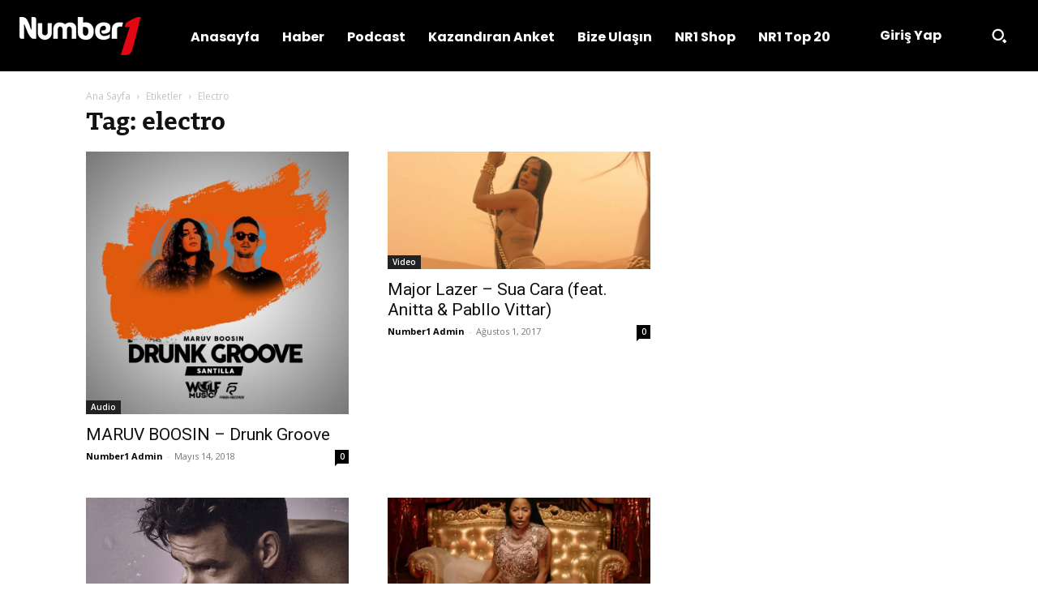

--- FILE ---
content_type: text/html; charset=UTF-8
request_url: https://www.numberone.com.tr/tag/electro/
body_size: 29679
content:
<!doctype html >
<html lang="tr">
<head>
    <meta charset="UTF-8" />
    <title>electro | Number 1 Fm / Tv</title>
    <meta name="viewport" content="width=device-width, initial-scale=1.0">
    <link rel="pingback" href="https://www.numberone.com.tr/xmlrpc.php" />
    <meta name='robots' content='max-image-preview:large' />
<link rel="icon" type="image/png" href="https://www.numberone.com.tr/wp-content/uploads/2022/02/favicon-16x16-1.png"><link rel='dns-prefetch' href='//www.numberone.com.tr' />
<link rel='dns-prefetch' href='//fonts.googleapis.com' />
<link rel="alternate" type="application/rss+xml" title="Number 1 Fm / Tv &raquo; akışı" href="https://www.numberone.com.tr/feed/" />
<link rel="alternate" type="application/rss+xml" title="Number 1 Fm / Tv &raquo; yorum akışı" href="https://www.numberone.com.tr/comments/feed/" />
<link rel="alternate" type="application/rss+xml" title="Number 1 Fm / Tv &raquo; electro etiket akışı" href="https://www.numberone.com.tr/tag/electro/feed/" />
<style id='wp-img-auto-sizes-contain-inline-css' type='text/css'>
img:is([sizes=auto i],[sizes^="auto," i]){contain-intrinsic-size:3000px 1500px}
/*# sourceURL=wp-img-auto-sizes-contain-inline-css */
</style>
<style id='wp-emoji-styles-inline-css' type='text/css'>

	img.wp-smiley, img.emoji {
		display: inline !important;
		border: none !important;
		box-shadow: none !important;
		height: 1em !important;
		width: 1em !important;
		margin: 0 0.07em !important;
		vertical-align: -0.1em !important;
		background: none !important;
		padding: 0 !important;
	}
/*# sourceURL=wp-emoji-styles-inline-css */
</style>
<style id='classic-theme-styles-inline-css' type='text/css'>
/*! This file is auto-generated */
.wp-block-button__link{color:#fff;background-color:#32373c;border-radius:9999px;box-shadow:none;text-decoration:none;padding:calc(.667em + 2px) calc(1.333em + 2px);font-size:1.125em}.wp-block-file__button{background:#32373c;color:#fff;text-decoration:none}
/*# sourceURL=/wp-includes/css/classic-themes.min.css */
</style>
<link rel='stylesheet' id='td-plugin-multi-purpose-css' href='https://www.numberone.com.tr/wp-content/plugins/td-composer/td-multi-purpose/style.css?ver=9c5a7338c90cbd82cb580e34cffb127f' type='text/css' media='all' />
<link rel='stylesheet' id='google-fonts-style-css' href='https://fonts.googleapis.com/css?family=Open+Sans%3A400%2C600%2C700%7CRoboto%3A400%2C600%2C700%7CPoppins%3A700%2C400%2C500%7CNoto+Sans%3A700%2C400&#038;display=swap&#038;ver=12.7.4' type='text/css' media='all' />
<link rel='stylesheet' id='font_awesome-css' href='https://www.numberone.com.tr/wp-content/plugins/td-composer/assets/fonts/font-awesome/font-awesome.css?ver=9c5a7338c90cbd82cb580e34cffb127f' type='text/css' media='all' />
<link rel='stylesheet' id='td-theme-css' href='https://www.numberone.com.tr/wp-content/themes/Newspaper/style.css?ver=12.7.4' type='text/css' media='all' />
<style id='td-theme-inline-css' type='text/css'>@media (max-width:767px){.td-header-desktop-wrap{display:none}}@media (min-width:767px){.td-header-mobile-wrap{display:none}}</style>
<link rel='stylesheet' id='td-legacy-framework-front-style-css' href='https://www.numberone.com.tr/wp-content/plugins/td-composer/legacy/Newspaper/assets/css/td_legacy_main.css?ver=9c5a7338c90cbd82cb580e34cffb127f' type='text/css' media='all' />
<link rel='stylesheet' id='tdb_style_cloud_templates_front-css' href='https://www.numberone.com.tr/wp-content/plugins/td-cloud-library/assets/css/tdb_main.css?ver=496e217dc78570a2932146e73f7c4a14' type='text/css' media='all' />
<script type="text/javascript" src="https://www.numberone.com.tr/wp-includes/js/jquery/jquery.min.js?ver=3.7.1" id="jquery-core-js"></script>
<script type="text/javascript" src="https://www.numberone.com.tr/wp-includes/js/jquery/jquery-migrate.min.js?ver=3.4.1" id="jquery-migrate-js"></script>
<link rel="https://api.w.org/" href="https://www.numberone.com.tr/wp-json/" /><link rel="alternate" title="JSON" type="application/json" href="https://www.numberone.com.tr/wp-json/wp/v2/tags/11842" /><link rel="EditURI" type="application/rsd+xml" title="RSD" href="https://www.numberone.com.tr/xmlrpc.php?rsd" />

    <script>
        window.tdb_global_vars = {"wpRestUrl":"https:\/\/www.numberone.com.tr\/wp-json\/","permalinkStructure":"\/%year%\/%monthnum%\/%day%\/%postname%\/"};
        window.tdb_p_autoload_vars = {"isAjax":false,"isAdminBarShowing":false};
    </script>
    
    <style id="tdb-global-colors">:root{--tt-accent-color:#E4A41E;--tt-hover:#504BDC;--tt-gray-dark:#777777;--tt-extra-color:#f4f4f4;--tt-primary-color:#000000}</style>

    
	            <style id="tdb-global-fonts">
                
:root{--tt-secondary:Merriweather;--tt-extra:Red Hat Display;--tt-primary-font:Epilogue;}
            </style>
            
<!-- JS generated by theme -->

<script type="text/javascript" id="td-generated-header-js">
    
    

	    var tdBlocksArray = []; //here we store all the items for the current page

	    // td_block class - each ajax block uses a object of this class for requests
	    function tdBlock() {
		    this.id = '';
		    this.block_type = 1; //block type id (1-234 etc)
		    this.atts = '';
		    this.td_column_number = '';
		    this.td_current_page = 1; //
		    this.post_count = 0; //from wp
		    this.found_posts = 0; //from wp
		    this.max_num_pages = 0; //from wp
		    this.td_filter_value = ''; //current live filter value
		    this.is_ajax_running = false;
		    this.td_user_action = ''; // load more or infinite loader (used by the animation)
		    this.header_color = '';
		    this.ajax_pagination_infinite_stop = ''; //show load more at page x
	    }

        // td_js_generator - mini detector
        ( function () {
            var htmlTag = document.getElementsByTagName("html")[0];

	        if ( navigator.userAgent.indexOf("MSIE 10.0") > -1 ) {
                htmlTag.className += ' ie10';
            }

            if ( !!navigator.userAgent.match(/Trident.*rv\:11\./) ) {
                htmlTag.className += ' ie11';
            }

	        if ( navigator.userAgent.indexOf("Edge") > -1 ) {
                htmlTag.className += ' ieEdge';
            }

            if ( /(iPad|iPhone|iPod)/g.test(navigator.userAgent) ) {
                htmlTag.className += ' td-md-is-ios';
            }

            var user_agent = navigator.userAgent.toLowerCase();
            if ( user_agent.indexOf("android") > -1 ) {
                htmlTag.className += ' td-md-is-android';
            }

            if ( -1 !== navigator.userAgent.indexOf('Mac OS X')  ) {
                htmlTag.className += ' td-md-is-os-x';
            }

            if ( /chrom(e|ium)/.test(navigator.userAgent.toLowerCase()) ) {
               htmlTag.className += ' td-md-is-chrome';
            }

            if ( -1 !== navigator.userAgent.indexOf('Firefox') ) {
                htmlTag.className += ' td-md-is-firefox';
            }

            if ( -1 !== navigator.userAgent.indexOf('Safari') && -1 === navigator.userAgent.indexOf('Chrome') ) {
                htmlTag.className += ' td-md-is-safari';
            }

            if( -1 !== navigator.userAgent.indexOf('IEMobile') ){
                htmlTag.className += ' td-md-is-iemobile';
            }

        })();

        var tdLocalCache = {};

        ( function () {
            "use strict";

            tdLocalCache = {
                data: {},
                remove: function (resource_id) {
                    delete tdLocalCache.data[resource_id];
                },
                exist: function (resource_id) {
                    return tdLocalCache.data.hasOwnProperty(resource_id) && tdLocalCache.data[resource_id] !== null;
                },
                get: function (resource_id) {
                    return tdLocalCache.data[resource_id];
                },
                set: function (resource_id, cachedData) {
                    tdLocalCache.remove(resource_id);
                    tdLocalCache.data[resource_id] = cachedData;
                }
            };
        })();

    
    
var td_viewport_interval_list=[{"limitBottom":767,"sidebarWidth":228},{"limitBottom":1018,"sidebarWidth":300},{"limitBottom":1140,"sidebarWidth":324}];
var td_animation_stack_effect="type0";
var tds_animation_stack=true;
var td_animation_stack_specific_selectors=".entry-thumb, img, .td-lazy-img";
var td_animation_stack_general_selectors=".td-animation-stack img, .td-animation-stack .entry-thumb, .post img, .td-animation-stack .td-lazy-img";
var tdc_is_installed="yes";
var tdc_domain_active=false;
var td_ajax_url="https:\/\/www.numberone.com.tr\/wp-admin\/admin-ajax.php?td_theme_name=Newspaper&v=12.7.4";
var td_get_template_directory_uri="https:\/\/www.numberone.com.tr\/wp-content\/plugins\/td-composer\/legacy\/common";
var tds_snap_menu="";
var tds_logo_on_sticky="";
var tds_header_style="";
var td_please_wait="L\u00fctfen Bekleyin...";
var td_email_user_pass_incorrect="Kullan\u0131c\u0131 ad\u0131 veya \u015fifre yanl\u0131\u015f!";
var td_email_user_incorrect="Email veya kullan\u0131c\u0131 ad\u0131 yanl\u0131\u015f!";
var td_email_incorrect="Email yanl\u0131\u015f!";
var td_user_incorrect="Username incorrect!";
var td_email_user_empty="Email or username empty!";
var td_pass_empty="Pass empty!";
var td_pass_pattern_incorrect="Invalid Pass Pattern!";
var td_retype_pass_incorrect="Retyped Pass incorrect!";
var tds_more_articles_on_post_enable="";
var tds_more_articles_on_post_time_to_wait="";
var tds_more_articles_on_post_pages_distance_from_top=0;
var tds_captcha="";
var tds_theme_color_site_wide="#4db2ec";
var tds_smart_sidebar="";
var tdThemeName="Newspaper";
var tdThemeNameWl="Newspaper";
var td_magnific_popup_translation_tPrev="\u00d6nceki (Sol ok tu\u015fu)";
var td_magnific_popup_translation_tNext="Sonraki (Sa\u011f ok tu\u015fu)";
var td_magnific_popup_translation_tCounter="%curr% \/ %total%";
var td_magnific_popup_translation_ajax_tError="%url% linkindeki i\u00e7erik y\u00fcklenemedi.";
var td_magnific_popup_translation_image_tError="%curr% nolu imaj y\u00fcklenemedi.";
var tdBlockNonce="c6bec95f87";
var tdMobileMenu="enabled";
var tdMobileSearch="enabled";
var tdDateNamesI18n={"month_names":["Ocak","\u015eubat","Mart","Nisan","May\u0131s","Haziran","Temmuz","A\u011fustos","Eyl\u00fcl","Ekim","Kas\u0131m","Aral\u0131k"],"month_names_short":["Oca","\u015eub","Mar","Nis","May","Haz","Tem","A\u011fu","Eyl","Eki","Kas","Ara"],"day_names":["Pazar","Pazartesi","Sal\u0131","\u00c7ar\u015famba","Per\u015fembe","Cuma","Cumartesi"],"day_names_short":["Paz","Pts","Sal","\u00c7ar","Per","Cum","Cts"]};
var tdb_modal_confirm="Kaydetmek";
var tdb_modal_cancel="Iptal etmek";
var tdb_modal_confirm_alt="Evet";
var tdb_modal_cancel_alt="HAYIR";
var td_deploy_mode="deploy";
var td_ad_background_click_link="";
var td_ad_background_click_target="";
</script>


<!-- Header style compiled by theme -->

<style>@font-face{font-family:"BBCReithSerif_W_Rg";src:local("BBCReithSerif_W_Rg"),url("https://www.numberone.com.tr/wp-content/uploads/2021/10/BBCReithSerif_W_Rg.woff") format("woff");font-display:swap}@font-face{font-family:"BBCReithSerif_W_It";src:local("BBCReithSerif_W_It"),url("https://www.numberone.com.tr/wp-content/uploads/2021/10/BBCReithSerif_W_It.woff") format("woff");font-display:swap}@font-face{font-family:"BBCReithSerif_W_Md";src:local("BBCReithSerif_W_Md"),url("https://www.numberone.com.tr/wp-content/uploads/2021/10/BBCReithSerif_W_Md.woff") format("woff");font-display:swap}@font-face{font-family:"BBCReithSerif_W_MdIt";src:local("BBCReithSerif_W_MdIt"),url("https://www.numberone.com.tr/wp-content/uploads/2021/10/BBCReithSerif_W_MdIt.woff") format("woff");font-display:swap}@font-face{font-family:"BBCReithSerif_W_Bd";src:local("BBCReithSerif_W_Bd"),url("https://www.numberone.com.tr/wp-content/uploads/2021/10/BBCReithSerif_W_Bd.woff") format("woff");font-display:swap}.td-mobile-content .td-mobile-main-menu>li>a{font-family:BBCReithSerif_W_Rg}.td-mobile-content .sub-menu a{font-family:BBCReithSerif_W_Rg}#td-mobile-nav,#td-mobile-nav .wpb_button,.td-search-wrap-mob{font-family:BBCReithSerif_W_Rg}.td-page-title,.td-category-title-holder .td-page-title{font-family:BBCReithSerif_W_Bd}.td-page-content p,.td-page-content li,.td-page-content .td_block_text_with_title,.wpb_text_column p{font-family:BBCReithSerif_W_Rg}.td-page-content h1,.wpb_text_column h1{font-family:BBCReithSerif_W_Bd}.td-page-content h2,.wpb_text_column h2{font-family:BBCReithSerif_W_Bd}.td-page-content h3,.wpb_text_column h3{font-family:BBCReithSerif_W_Bd}.td-page-content h4,.wpb_text_column h4{font-family:BBCReithSerif_W_Bd}.td-page-content h5,.wpb_text_column h5{font-family:BBCReithSerif_W_Bd}.td-page-content h6,.wpb_text_column h6{font-family:BBCReithSerif_W_Bd}body,p{font-family:BBCReithSerif_W_Rg}:root{--td_excl_label:'ÖZEL'}</style>

<script async src="https://securepubads.g.doubleclick.net/tag/js/gpt.js"></script>
<script>
  window.googletag = window.googletag || {cmd: []};
  googletag.cmd.push(function() {
    googletag.defineSlot('/28146708/300X250_yeni_tema2021', [300, 250], 'div-gpt-ad-1640293822590-0').addService(googletag.pubads());
    googletag.pubads().enableSingleRequest();
    googletag.enableServices();
  });
</script>
<!-- Global site tag (gtag.js) - Google Analytics -->
<script async src="https://www.googletagmanager.com/gtag/js?id=UA-3070931-14"></script>
<script>
  window.dataLayer = window.dataLayer || [];
  function gtag(){dataLayer.push(arguments);}
  gtag('js', new Date());

  gtag('config', 'UA-3070931-14');
</script>



<script type="application/ld+json">
    {
        "@context": "https://schema.org",
        "@type": "BreadcrumbList",
        "itemListElement": [
            {
                "@type": "ListItem",
                "position": 1,
                "item": {
                    "@type": "WebSite",
                    "@id": "https://www.numberone.com.tr/",
                    "name": "Ana Sayfa"
                }
            },
            {
                "@type": "ListItem",
                "position": 2,
                    "item": {
                    "@type": "WebPage",
                    "@id": "https://www.numberone.com.tr/tag/electro/",
                    "name": "Electro"
                }
            }    
        ]
    }
</script>
<link rel="icon" href="https://www.numberone.com.tr/wp-content/uploads/2015/11/cropped-logo-e1454574774772-32x32.jpg" sizes="32x32" />
<link rel="icon" href="https://www.numberone.com.tr/wp-content/uploads/2015/11/cropped-logo-e1454574774772-192x192.jpg" sizes="192x192" />
<link rel="apple-touch-icon" href="https://www.numberone.com.tr/wp-content/uploads/2015/11/cropped-logo-e1454574774772-180x180.jpg" />
<meta name="msapplication-TileImage" content="https://www.numberone.com.tr/wp-content/uploads/2015/11/cropped-logo-e1454574774772-270x270.jpg" />

<!-- Button style compiled by theme -->

<style></style>

	<style id="tdw-css-placeholder"></style><style id='global-styles-inline-css' type='text/css'>
:root{--wp--preset--aspect-ratio--square: 1;--wp--preset--aspect-ratio--4-3: 4/3;--wp--preset--aspect-ratio--3-4: 3/4;--wp--preset--aspect-ratio--3-2: 3/2;--wp--preset--aspect-ratio--2-3: 2/3;--wp--preset--aspect-ratio--16-9: 16/9;--wp--preset--aspect-ratio--9-16: 9/16;--wp--preset--color--black: #000000;--wp--preset--color--cyan-bluish-gray: #abb8c3;--wp--preset--color--white: #ffffff;--wp--preset--color--pale-pink: #f78da7;--wp--preset--color--vivid-red: #cf2e2e;--wp--preset--color--luminous-vivid-orange: #ff6900;--wp--preset--color--luminous-vivid-amber: #fcb900;--wp--preset--color--light-green-cyan: #7bdcb5;--wp--preset--color--vivid-green-cyan: #00d084;--wp--preset--color--pale-cyan-blue: #8ed1fc;--wp--preset--color--vivid-cyan-blue: #0693e3;--wp--preset--color--vivid-purple: #9b51e0;--wp--preset--gradient--vivid-cyan-blue-to-vivid-purple: linear-gradient(135deg,rgb(6,147,227) 0%,rgb(155,81,224) 100%);--wp--preset--gradient--light-green-cyan-to-vivid-green-cyan: linear-gradient(135deg,rgb(122,220,180) 0%,rgb(0,208,130) 100%);--wp--preset--gradient--luminous-vivid-amber-to-luminous-vivid-orange: linear-gradient(135deg,rgb(252,185,0) 0%,rgb(255,105,0) 100%);--wp--preset--gradient--luminous-vivid-orange-to-vivid-red: linear-gradient(135deg,rgb(255,105,0) 0%,rgb(207,46,46) 100%);--wp--preset--gradient--very-light-gray-to-cyan-bluish-gray: linear-gradient(135deg,rgb(238,238,238) 0%,rgb(169,184,195) 100%);--wp--preset--gradient--cool-to-warm-spectrum: linear-gradient(135deg,rgb(74,234,220) 0%,rgb(151,120,209) 20%,rgb(207,42,186) 40%,rgb(238,44,130) 60%,rgb(251,105,98) 80%,rgb(254,248,76) 100%);--wp--preset--gradient--blush-light-purple: linear-gradient(135deg,rgb(255,206,236) 0%,rgb(152,150,240) 100%);--wp--preset--gradient--blush-bordeaux: linear-gradient(135deg,rgb(254,205,165) 0%,rgb(254,45,45) 50%,rgb(107,0,62) 100%);--wp--preset--gradient--luminous-dusk: linear-gradient(135deg,rgb(255,203,112) 0%,rgb(199,81,192) 50%,rgb(65,88,208) 100%);--wp--preset--gradient--pale-ocean: linear-gradient(135deg,rgb(255,245,203) 0%,rgb(182,227,212) 50%,rgb(51,167,181) 100%);--wp--preset--gradient--electric-grass: linear-gradient(135deg,rgb(202,248,128) 0%,rgb(113,206,126) 100%);--wp--preset--gradient--midnight: linear-gradient(135deg,rgb(2,3,129) 0%,rgb(40,116,252) 100%);--wp--preset--font-size--small: 11px;--wp--preset--font-size--medium: 20px;--wp--preset--font-size--large: 32px;--wp--preset--font-size--x-large: 42px;--wp--preset--font-size--regular: 15px;--wp--preset--font-size--larger: 50px;--wp--preset--spacing--20: 0.44rem;--wp--preset--spacing--30: 0.67rem;--wp--preset--spacing--40: 1rem;--wp--preset--spacing--50: 1.5rem;--wp--preset--spacing--60: 2.25rem;--wp--preset--spacing--70: 3.38rem;--wp--preset--spacing--80: 5.06rem;--wp--preset--shadow--natural: 6px 6px 9px rgba(0, 0, 0, 0.2);--wp--preset--shadow--deep: 12px 12px 50px rgba(0, 0, 0, 0.4);--wp--preset--shadow--sharp: 6px 6px 0px rgba(0, 0, 0, 0.2);--wp--preset--shadow--outlined: 6px 6px 0px -3px rgb(255, 255, 255), 6px 6px rgb(0, 0, 0);--wp--preset--shadow--crisp: 6px 6px 0px rgb(0, 0, 0);}:where(.is-layout-flex){gap: 0.5em;}:where(.is-layout-grid){gap: 0.5em;}body .is-layout-flex{display: flex;}.is-layout-flex{flex-wrap: wrap;align-items: center;}.is-layout-flex > :is(*, div){margin: 0;}body .is-layout-grid{display: grid;}.is-layout-grid > :is(*, div){margin: 0;}:where(.wp-block-columns.is-layout-flex){gap: 2em;}:where(.wp-block-columns.is-layout-grid){gap: 2em;}:where(.wp-block-post-template.is-layout-flex){gap: 1.25em;}:where(.wp-block-post-template.is-layout-grid){gap: 1.25em;}.has-black-color{color: var(--wp--preset--color--black) !important;}.has-cyan-bluish-gray-color{color: var(--wp--preset--color--cyan-bluish-gray) !important;}.has-white-color{color: var(--wp--preset--color--white) !important;}.has-pale-pink-color{color: var(--wp--preset--color--pale-pink) !important;}.has-vivid-red-color{color: var(--wp--preset--color--vivid-red) !important;}.has-luminous-vivid-orange-color{color: var(--wp--preset--color--luminous-vivid-orange) !important;}.has-luminous-vivid-amber-color{color: var(--wp--preset--color--luminous-vivid-amber) !important;}.has-light-green-cyan-color{color: var(--wp--preset--color--light-green-cyan) !important;}.has-vivid-green-cyan-color{color: var(--wp--preset--color--vivid-green-cyan) !important;}.has-pale-cyan-blue-color{color: var(--wp--preset--color--pale-cyan-blue) !important;}.has-vivid-cyan-blue-color{color: var(--wp--preset--color--vivid-cyan-blue) !important;}.has-vivid-purple-color{color: var(--wp--preset--color--vivid-purple) !important;}.has-black-background-color{background-color: var(--wp--preset--color--black) !important;}.has-cyan-bluish-gray-background-color{background-color: var(--wp--preset--color--cyan-bluish-gray) !important;}.has-white-background-color{background-color: var(--wp--preset--color--white) !important;}.has-pale-pink-background-color{background-color: var(--wp--preset--color--pale-pink) !important;}.has-vivid-red-background-color{background-color: var(--wp--preset--color--vivid-red) !important;}.has-luminous-vivid-orange-background-color{background-color: var(--wp--preset--color--luminous-vivid-orange) !important;}.has-luminous-vivid-amber-background-color{background-color: var(--wp--preset--color--luminous-vivid-amber) !important;}.has-light-green-cyan-background-color{background-color: var(--wp--preset--color--light-green-cyan) !important;}.has-vivid-green-cyan-background-color{background-color: var(--wp--preset--color--vivid-green-cyan) !important;}.has-pale-cyan-blue-background-color{background-color: var(--wp--preset--color--pale-cyan-blue) !important;}.has-vivid-cyan-blue-background-color{background-color: var(--wp--preset--color--vivid-cyan-blue) !important;}.has-vivid-purple-background-color{background-color: var(--wp--preset--color--vivid-purple) !important;}.has-black-border-color{border-color: var(--wp--preset--color--black) !important;}.has-cyan-bluish-gray-border-color{border-color: var(--wp--preset--color--cyan-bluish-gray) !important;}.has-white-border-color{border-color: var(--wp--preset--color--white) !important;}.has-pale-pink-border-color{border-color: var(--wp--preset--color--pale-pink) !important;}.has-vivid-red-border-color{border-color: var(--wp--preset--color--vivid-red) !important;}.has-luminous-vivid-orange-border-color{border-color: var(--wp--preset--color--luminous-vivid-orange) !important;}.has-luminous-vivid-amber-border-color{border-color: var(--wp--preset--color--luminous-vivid-amber) !important;}.has-light-green-cyan-border-color{border-color: var(--wp--preset--color--light-green-cyan) !important;}.has-vivid-green-cyan-border-color{border-color: var(--wp--preset--color--vivid-green-cyan) !important;}.has-pale-cyan-blue-border-color{border-color: var(--wp--preset--color--pale-cyan-blue) !important;}.has-vivid-cyan-blue-border-color{border-color: var(--wp--preset--color--vivid-cyan-blue) !important;}.has-vivid-purple-border-color{border-color: var(--wp--preset--color--vivid-purple) !important;}.has-vivid-cyan-blue-to-vivid-purple-gradient-background{background: var(--wp--preset--gradient--vivid-cyan-blue-to-vivid-purple) !important;}.has-light-green-cyan-to-vivid-green-cyan-gradient-background{background: var(--wp--preset--gradient--light-green-cyan-to-vivid-green-cyan) !important;}.has-luminous-vivid-amber-to-luminous-vivid-orange-gradient-background{background: var(--wp--preset--gradient--luminous-vivid-amber-to-luminous-vivid-orange) !important;}.has-luminous-vivid-orange-to-vivid-red-gradient-background{background: var(--wp--preset--gradient--luminous-vivid-orange-to-vivid-red) !important;}.has-very-light-gray-to-cyan-bluish-gray-gradient-background{background: var(--wp--preset--gradient--very-light-gray-to-cyan-bluish-gray) !important;}.has-cool-to-warm-spectrum-gradient-background{background: var(--wp--preset--gradient--cool-to-warm-spectrum) !important;}.has-blush-light-purple-gradient-background{background: var(--wp--preset--gradient--blush-light-purple) !important;}.has-blush-bordeaux-gradient-background{background: var(--wp--preset--gradient--blush-bordeaux) !important;}.has-luminous-dusk-gradient-background{background: var(--wp--preset--gradient--luminous-dusk) !important;}.has-pale-ocean-gradient-background{background: var(--wp--preset--gradient--pale-ocean) !important;}.has-electric-grass-gradient-background{background: var(--wp--preset--gradient--electric-grass) !important;}.has-midnight-gradient-background{background: var(--wp--preset--gradient--midnight) !important;}.has-small-font-size{font-size: var(--wp--preset--font-size--small) !important;}.has-medium-font-size{font-size: var(--wp--preset--font-size--medium) !important;}.has-large-font-size{font-size: var(--wp--preset--font-size--large) !important;}.has-x-large-font-size{font-size: var(--wp--preset--font-size--x-large) !important;}
/*# sourceURL=global-styles-inline-css */
</style>
</head>

<body class="archive tag tag-electro tag-11842 wp-theme-Newspaper global-block-template-1  tdc-header-template  tdc-footer-template td-animation-stack-type0 td-full-layout" itemscope="itemscope" itemtype="https://schema.org/WebPage">

    <div class="td-scroll-up" data-style="style1"><i class="td-icon-menu-up"></i></div>
    <div class="td-menu-background" style="visibility:hidden"></div>
<div id="td-mobile-nav" style="visibility:hidden">
    <div class="td-mobile-container">
        <!-- mobile menu top section -->
        <div class="td-menu-socials-wrap">
            <!-- socials -->
            <div class="td-menu-socials">
                            </div>
            <!-- close button -->
            <div class="td-mobile-close">
                <span><i class="td-icon-close-mobile"></i></span>
            </div>
        </div>

        <!-- login section -->
        
        <!-- menu section -->
        <div class="td-mobile-content">
            <div class="menu-mobile-container"><ul id="menu-mobile" class="td-mobile-main-menu"><li id="menu-item-389331" class="menu-item menu-item-type-custom menu-item-object-custom menu-item-home menu-item-first menu-item-389331"><a href="https://www.numberone.com.tr/#login-form">Giriş</a></li>
<li id="menu-item-186020" class="menu-item menu-item-type-custom menu-item-object-custom menu-item-has-children menu-item-186020"><a href="#">Radyo Dinle<i class="td-icon-menu-right td-element-after"></i></a>
<ul class="sub-menu">
	<li id="menu-item-186022" class="menu-item menu-item-type-taxonomy menu-item-object-category menu-item-186022"><a href="https://www.numberone.com.tr/radyo/yerli-radyo/">Yerli Radyo</a></li>
	<li id="menu-item-186021" class="menu-item menu-item-type-taxonomy menu-item-object-category menu-item-186021"><a href="https://www.numberone.com.tr/radyo/yabanci-radyo/">Yabancı Radyo</a></li>
</ul>
</li>
<li id="menu-item-100517" class="menu-item menu-item-type-taxonomy menu-item-object-category menu-item-100517"><a href="https://www.numberone.com.tr/tv/">TV İzle</a></li>
<li id="menu-item-77918" class="menu-item menu-item-type-taxonomy menu-item-object-category menu-item-has-children menu-item-77918"><a href="https://www.numberone.com.tr/muzik/">Müzik<i class="td-icon-menu-right td-element-after"></i></a>
<ul class="sub-menu">
	<li id="menu-item-39344" class="menu-item menu-item-type-taxonomy menu-item-object-category menu-item-39344"><a href="https://www.numberone.com.tr/muzik/number-one-top-10/">Number1 Top 10 Playlist</a></li>
	<li id="menu-item-190638" class="menu-item menu-item-type-taxonomy menu-item-object-category menu-item-190638"><a href="https://www.numberone.com.tr/muzik/turk-top-10/">Number1 Türk Top 10 Playlist</a></li>
	<li id="menu-item-77926" class="menu-item menu-item-type-taxonomy menu-item-object-category menu-item-77926"><a href="https://www.numberone.com.tr/muzik/usa-top-10-list/">USA TOP 10</a></li>
	<li id="menu-item-77925" class="menu-item menu-item-type-taxonomy menu-item-object-category menu-item-77925"><a href="https://www.numberone.com.tr/muzik/uk-top-10-list/">UK TOP 10</a></li>
	<li id="menu-item-101630" class="menu-item menu-item-type-taxonomy menu-item-object-category menu-item-101630"><a href="https://www.numberone.com.tr/michael-jackson/">Michael Jackson</a></li>
	<li id="menu-item-77919" class="menu-item menu-item-type-taxonomy menu-item-object-category menu-item-77919"><a href="https://www.numberone.com.tr/muzik/club-hits/">Club Hits</a></li>
	<li id="menu-item-77921" class="menu-item menu-item-type-taxonomy menu-item-object-category menu-item-77921"><a href="https://www.numberone.com.tr/muzik/millenium-top-100/">Millenium Top 100</a></li>
	<li id="menu-item-77920" class="menu-item menu-item-type-taxonomy menu-item-object-category menu-item-77920"><a href="https://www.numberone.com.tr/muzik/love-songs-top-100/">Love Songs Top 100</a></li>
	<li id="menu-item-77922" class="menu-item menu-item-type-taxonomy menu-item-object-category menu-item-77922"><a href="https://www.numberone.com.tr/muzik/peace-songs/">Peace Songs</a></li>
	<li id="menu-item-77923" class="menu-item menu-item-type-taxonomy menu-item-object-category menu-item-77923"><a href="https://www.numberone.com.tr/muzik/rock/">Rock</a></li>
	<li id="menu-item-77924" class="menu-item menu-item-type-taxonomy menu-item-object-category menu-item-77924"><a href="https://www.numberone.com.tr/muzik/sarki-sozleri/">Şarkı Sözleri</a></li>
</ul>
</li>
<li id="menu-item-39345" class="menu-item menu-item-type-taxonomy menu-item-object-category menu-item-has-children menu-item-39345"><a href="https://www.numberone.com.tr/video/">Video<i class="td-icon-menu-right td-element-after"></i></a>
<ul class="sub-menu">
	<li id="menu-item-101629" class="menu-item menu-item-type-taxonomy menu-item-object-category menu-item-101629"><a href="https://www.numberone.com.tr/michael-jackson/">Michael Jackson</a></li>
</ul>
</li>
<li id="menu-item-77917" class="menu-item menu-item-type-taxonomy menu-item-object-category menu-item-77917"><a href="https://www.numberone.com.tr/haber/">Haber</a></li>
<li id="menu-item-183161" class="menu-item menu-item-type-custom menu-item-object-custom menu-item-183161"><a href="https://www.numberone.com.tr/fotogaleri">Foto Galeri</a></li>
<li id="menu-item-39348" class="menu-item menu-item-type-taxonomy menu-item-object-category menu-item-39348"><a href="https://www.numberone.com.tr/frekanslar/">Frekanslar</a></li>
<li id="menu-item-39347" class="menu-item menu-item-type-post_type menu-item-object-page menu-item-39347"><a href="https://www.numberone.com.tr/iletisim/">Bize Ulaşın</a></li>
<li id="menu-item-117029" class="menu-item menu-item-type-custom menu-item-object-custom menu-item-117029"><a href="https://numberone.com.tr/kurumsal/NR1_2018_Mail.pdf">reklam@numberone.com.tr</a></li>
</ul></div>        </div>
    </div>

    <!-- register/login section -->
    </div><div class="td-search-background" style="visibility:hidden"></div>
<div class="td-search-wrap-mob" style="visibility:hidden">
	<div class="td-drop-down-search">
		<form method="get" class="td-search-form" action="https://www.numberone.com.tr/">
			<!-- close button -->
			<div class="td-search-close">
				<span><i class="td-icon-close-mobile"></i></span>
			</div>
			<div role="search" class="td-search-input">
				<span>Ara</span>
				<input id="td-header-search-mob" type="text" value="" name="s" autocomplete="off" />
			</div>
		</form>
		<div id="td-aj-search-mob" class="td-ajax-search-flex"></div>
	</div>
</div>
    <div id="td-outer-wrap" class="td-theme-wrap">

                    <div class="td-header-template-wrap" style="position: relative">
                                <div class="td-header-mobile-wrap ">
                    <div id="tdi_1" class="tdc-zone"><div class="tdc_zone tdi_2  wpb_row td-pb-row"  >
<style scoped>.tdi_2{min-height:0}.td-header-mobile-wrap{position:relative;width:100%}</style><div id="tdi_3" class="tdc-row"><div class="vc_row tdi_4  wpb_row td-pb-row tdc-element-style" >
<style scoped>.tdi_4,.tdi_4 .tdc-columns{min-height:0}.tdi_4,.tdi_4 .tdc-columns{display:block}.tdi_4 .tdc-columns{width:100%}.tdi_4:before,.tdi_4:after{display:table}@media (max-width:767px){.tdi_4,.tdi_4 .tdc-columns{display:flex;flex-direction:row;flex-wrap:nowrap;justify-content:flex-start;align-items:flex-start}.tdi_4 .tdc-columns{width:100%}.tdi_4:before,.tdi_4:after{display:none}}@media (max-width:767px){.tdi_4{padding-top:5px!important;padding-bottom:5px!important;position:relative}}</style>
<div class="tdi_3_rand_style td-element-style" ><style>@media (max-width:767px){.tdi_3_rand_style{background-color:#000000!important}}</style></div><div class="vc_column tdi_6  wpb_column vc_column_container tdc-column td-pb-span12">
<style scoped>.tdi_6{vertical-align:baseline}.tdi_6>.wpb_wrapper,.tdi_6>.wpb_wrapper>.tdc-elements{display:block}.tdi_6>.wpb_wrapper>.tdc-elements{width:100%}.tdi_6>.wpb_wrapper>.vc_row_inner{width:auto}.tdi_6>.wpb_wrapper{width:auto;height:auto}@media (max-width:767px){.tdi_6>.wpb_wrapper,.tdi_6>.wpb_wrapper>.tdc-elements{display:flex;flex-direction:row;flex-wrap:nowrap;justify-content:space-between;align-items:center}.tdi_6>.wpb_wrapper>.tdc-elements{width:100%}.tdi_6>.wpb_wrapper>.vc_row_inner{width:auto}.tdi_6>.wpb_wrapper{width:100%;height:100%}}</style><div class="wpb_wrapper" ><div class="td_block_wrap tdb_header_logo tdi_7 td-pb-border-top td_block_template_1 tdb-header-align"  data-td-block-uid="tdi_7" >
<style>.tdb-header-align{vertical-align:middle}.tdb_header_logo{margin-bottom:0;clear:none}.tdb_header_logo .tdb-logo-a,.tdb_header_logo h1{display:flex;pointer-events:auto;align-items:flex-start}.tdb_header_logo h1{margin:0;line-height:0}.tdb_header_logo .tdb-logo-img-wrap img{display:block}.tdb_header_logo .tdb-logo-svg-wrap+.tdb-logo-img-wrap{display:none}.tdb_header_logo .tdb-logo-svg-wrap svg{width:50px;display:block;transition:fill .3s ease}.tdb_header_logo .tdb-logo-text-wrap{display:flex}.tdb_header_logo .tdb-logo-text-title,.tdb_header_logo .tdb-logo-text-tagline{-webkit-transition:all 0.2s ease;transition:all 0.2s ease}.tdb_header_logo .tdb-logo-text-title{background-size:cover;background-position:center center;font-size:75px;font-family:serif;line-height:1.1;color:#222;white-space:nowrap}.tdb_header_logo .tdb-logo-text-tagline{margin-top:2px;font-size:12px;font-family:serif;letter-spacing:1.8px;line-height:1;color:#767676}.tdb_header_logo .tdb-logo-icon{position:relative;font-size:46px;color:#000}.tdb_header_logo .tdb-logo-icon-svg{line-height:0}.tdb_header_logo .tdb-logo-icon-svg svg{width:46px;height:auto}.tdb_header_logo .tdb-logo-icon-svg svg,.tdb_header_logo .tdb-logo-icon-svg svg *{fill:#000}.tdi_7 .tdb-logo-a,.tdi_7 h1{flex-direction:row;align-items:center;justify-content:flex-start}.tdi_7 .tdb-logo-svg-wrap{display:block}.tdi_7 .tdb-logo-svg-wrap+.tdb-logo-img-wrap{display:none}.tdi_7 .tdb-logo-img-wrap{display:block}.tdi_7 .tdb-logo-text-tagline{margin-top:2px;margin-left:0;display:block}.tdi_7 .tdb-logo-text-title{display:block}.tdi_7 .tdb-logo-text-wrap{flex-direction:column;align-items:flex-start}.tdi_7 .tdb-logo-icon{top:0px;display:block}@media (max-width:767px){.tdb_header_logo .tdb-logo-text-title{font-size:36px}}@media (max-width:767px){.tdb_header_logo .tdb-logo-text-tagline{font-size:11px}}@media (max-width:767px){.tdi_7 .tdb-logo-img{max-width:120px}}</style><div class="tdb-block-inner td-fix-index"><a class="tdb-logo-a" href="https://www.numberone.com.tr/" title="https://www.numberone.com.tr/wp-content/uploads/2021/11/nr1logo.jpg"><span class="tdb-logo-img-wrap"><img class="tdb-logo-img" src="https://www.numberone.com.tr/wp-content/uploads/2021/10/yeni-logonr1.png" alt="https://www.numberone.com.tr/wp-content/uploads/2021/11/nr1logo.jpg"  title="https://www.numberone.com.tr/wp-content/uploads/2021/11/nr1logo.jpg"  width="150" height="47" /></span><span class="tdb-logo-text-wrap"><span class="tdb-logo-text-title"> </span><span class="tdb-logo-text-tagline"> </span></span></a></div></div> <!-- ./block --><div class="td_block_wrap tdb_mobile_search tdi_8 td-pb-border-top td_block_template_1 tdb-header-align"  data-td-block-uid="tdi_8" >
<style>.tdb_mobile_search{margin-bottom:0;clear:none}.tdb_mobile_search a{display:inline-block!important;position:relative;text-align:center;color:var(--td_theme_color,#4db2ec)}.tdb_mobile_search a>span{display:flex;align-items:center;justify-content:center}.tdb_mobile_search svg{height:auto}.tdb_mobile_search svg,.tdb_mobile_search svg *{fill:var(--td_theme_color,#4db2ec)}#tdc-live-iframe .tdb_mobile_search a{pointer-events:none}.td-search-opened{overflow:hidden}.td-search-opened #td-outer-wrap{position:static}.td-search-opened .td-search-wrap-mob{position:fixed;height:calc(100% + 1px)}.td-search-opened .td-drop-down-search{height:calc(100% + 1px);overflow-y:scroll;overflow-x:hidden}.tdi_8{display:inline-block}.tdi_8 .tdb-header-search-button-mob i{font-size:22px;width:55px;height:55px;line-height:55px}.tdi_8 .tdb-header-search-button-mob svg{width:22px}.tdi_8 .tdb-header-search-button-mob .tdb-mobile-search-icon-svg{width:55px;height:55px;display:flex;justify-content:center}.tdi_8 .tdb-header-search-button-mob{color:#ffffff}.tdi_8 .tdb-header-search-button-mob svg,.tdi_8 .tdb-header-search-button-mob svg *{fill:#ffffff}.tdi_8 .tdb-header-search-button-mob:hover{color:#d2366d}@media (max-width:767px){.tdi_8 .tdb-header-search-button-mob i{font-size:20px;width:40px;height:40px;line-height:40px}.tdi_8 .tdb-header-search-button-mob svg{width:20px}.tdi_8 .tdb-header-search-button-mob .tdb-mobile-search-icon-svg{width:40px;height:40px;display:flex;justify-content:center}}</style><div class="tdb-block-inner td-fix-index"><span class="tdb-header-search-button-mob dropdown-toggle" data-toggle="dropdown"><span class="tdb-mobile-search-icon tdb-mobile-search-icon-svg" ><svg version="1.1" xmlns="http://www.w3.org/2000/svg" viewBox="0 0 1024 1024"><path d="M832.010 715.867c-16.333 24.422-35.246 47.442-56.525 68.741-21.299 21.299-44.329 40.141-68.782 56.535l155.924 155.976 125.338-125.348-155.955-155.904zM706.939 194.2c-144.097-144.097-377.713-144.097-521.851 0-144.128 144.138-144.128 377.743 0 521.882 144.138 144.097 377.784 144.097 521.851 0 144.179-144.138 144.179-377.743 0-521.882zM626.586 635.708c-99.707 99.727-261.386 99.727-361.144 0-99.738-99.727-99.738-261.396 0-361.155 99.748-99.717 261.407-99.717 361.144 0 99.779 99.758 99.779 261.427 0 361.155z"></path></svg></span></span></div></div> <!-- ./block --></div></div></div></div></div></div>                </div>
                
                <div class="td-header-desktop-wrap ">
                    <!-- LOGIN MODAL -->

                <div id="login-form" class="white-popup-block mfp-hide mfp-with-anim td-login-modal-wrap">
                    <div class="td-login-wrap">
                        <a href="#" aria-label="Back" class="td-back-button"><i class="td-icon-modal-back"></i></a>
                        <div id="td-login-div" class="td-login-form-div td-display-block">
                            <div class="td-login-panel-title">Giriş Yap</div>
                            <div class="td-login-panel-descr">Hoşgeldiniz! Hesabınızda oturum açın.</div>
                            <div class="td_display_err"></div>
                            <form id="loginForm" action="#" method="post">
                                <div class="td-login-inputs"><input class="td-login-input" autocomplete="username" type="text" name="login_email" id="login_email" value="" required><label for="login_email">kullanıcı adınız</label></div>
                                <div class="td-login-inputs"><input class="td-login-input" autocomplete="current-password" type="password" name="login_pass" id="login_pass" value="" required><label for="login_pass">Şifre</label></div>
                                <input type="button"  name="login_button" id="login_button" class="wpb_button btn td-login-button" value="Oturum aç">
                                
                            </form>

                            

                            <div class="td-login-info-text"><a href="#" id="forgot-pass-link">Parolanızı mı unuttunuz? yardım almak</a></div>
                            
                            
                            <a id="register-link">Hesap oluştur</a>
                            <div class="td-login-info-text"><a class="privacy-policy-link" href="https://www.numberone.com.tr/dunya-cocuklar-icin-daha-guzel-bir-yer-olsun/">Dünya Çocuklar İçin Daha Güzel Bir Yer Olsun</a></div>
                        </div>

                        
                <div id="td-register-div" class="td-login-form-div td-display-none td-login-modal-wrap">
                    <div class="td-login-panel-title">Hesap oluştur</div>
                    <div class="td-login-panel-descr">Hoşgeldiniz! hesap açmak</div>
                    <div class="td_display_err"></div>
                    <form id="registerForm" action="#" method="post">
                        <div class="td-login-inputs"><input class="td-login-input" type="email" name="register_email" id="register_email" value="" required><label for="register_email">E-posta</label></div>
                        <div class="td-login-inputs"><input class="td-login-input" type="text" name="register_user" id="register_user" value="" required><label for="register_user">kullanıcı adınız</label></div>
                        <input type="button" name="register_button" id="register_button" class="wpb_button btn td-login-button" value="Kayıt Ol">
                        
                    </form>      

                    
                    
                    <div class="td-login-info-text">Email adresine yeni bir şifre gönderilecek.</div>
                    <div class="td-login-info-text"><a class="privacy-policy-link" href="https://www.numberone.com.tr/dunya-cocuklar-icin-daha-guzel-bir-yer-olsun/">Dünya Çocuklar İçin Daha Güzel Bir Yer Olsun</a></div>
                </div>

                         <div id="td-forgot-pass-div" class="td-login-form-div td-display-none">
                            <div class="td-login-panel-title">Şifre kurtarma</div>
                            <div class="td-login-panel-descr">Şifrenizi Kurtarın</div>
                            <div class="td_display_err"></div>
                            <form id="forgotpassForm" action="#" method="post">
                                <div class="td-login-inputs"><input class="td-login-input" type="text" name="forgot_email" id="forgot_email" value="" required><label for="forgot_email">E-posta</label></div>
                                <input type="button" name="forgot_button" id="forgot_button" class="wpb_button btn td-login-button" value="şifremi gönder">
                            </form>
                            <div class="td-login-info-text">Email adresine yeni bir şifre gönderilecek.</div>
                        </div>
                        
                        
                    </div>
                </div>
                <div id="tdi_9" class="tdc-zone"><div class="tdc_zone tdi_10  wpb_row td-pb-row"  >
<style scoped>.tdi_10{min-height:0}.td-header-desktop-wrap{position:relative}</style><div id="tdi_11" class="tdc-row stretch_row_1400 td-stretch-content"><div class="vc_row tdi_12  wpb_row td-pb-row tdc-element-style" >
<style scoped>.tdi_12,.tdi_12 .tdc-columns{min-height:0}.tdi_12,.tdi_12 .tdc-columns{display:flex;flex-direction:row;flex-wrap:nowrap;justify-content:space-between;align-items:center}.tdi_12 .tdc-columns{width:100%}.tdi_12:before,.tdi_12:after{display:none}.tdi_12{padding-top:20px!important;padding-bottom:20px!important;position:relative}.tdi_12 .td_block_wrap{text-align:left}@media (min-width:1019px) and (max-width:1140px){.tdi_12{padding-top:15px!important;padding-bottom:15px!important}}@media (min-width:768px) and (max-width:1018px){.tdi_12{padding-top:10px!important;padding-bottom:10px!important}}</style>
<div class="tdi_11_rand_style td-element-style" ><style>.tdi_11_rand_style{background-color:#000000!important}</style></div><div class="vc_column tdi_14  wpb_column vc_column_container tdc-column td-pb-span12">
<style scoped>.tdi_14{vertical-align:baseline}.tdi_14>.wpb_wrapper,.tdi_14>.wpb_wrapper>.tdc-elements{display:flex;flex-direction:row;flex-wrap:nowrap;justify-content:space-between;align-items:center}.tdi_14>.wpb_wrapper>.tdc-elements{width:100%}.tdi_14>.wpb_wrapper>.vc_row_inner{width:auto}.tdi_14>.wpb_wrapper{width:100%;height:100%}</style><div class="wpb_wrapper" ><div class="td_block_wrap tdb_header_logo tdi_15 td-pb-border-top td_block_template_1 tdb-header-align"  data-td-block-uid="tdi_15" >
<style>.tdi_15 .tdb-logo-a,.tdi_15 h1{flex-direction:row;align-items:center;justify-content:flex-start}.tdi_15 .tdb-logo-svg-wrap{max-width:170px;display:block}.tdi_15 .tdb-logo-svg-wrap svg{width:170px!important;height:auto}.tdi_15 .tdb-logo-svg-wrap+.tdb-logo-img-wrap{display:none}.tdi_15 .tdb-logo-img-wrap{display:block}.tdi_15 .tdb-logo-text-tagline{margin-top:2px;margin-left:0;display:block}.tdi_15 .tdb-logo-text-title{display:block}.tdi_15 .tdb-logo-text-wrap{flex-direction:column;align-items:flex-start}.tdi_15 .tdb-logo-icon{top:0px;display:block}@media (min-width:1019px) and (max-width:1140px){.tdi_15 .tdb-logo-svg-wrap{max-width:140px}.tdi_15 .tdb-logo-svg-wrap svg{width:140px!important;height:auto}}@media (min-width:768px) and (max-width:1018px){.tdi_15 .tdb-logo-svg-wrap{max-width:100px}.tdi_15 .tdb-logo-svg-wrap svg{width:100px!important;height:auto}}</style><div class="tdb-block-inner td-fix-index"><a class="tdb-logo-a" href="https://www.numberone.com.tr/" title="https://www.numberone.com.tr/wp-content/uploads/2021/11/nr1logo.jpg"><span class="tdb-logo-img-wrap"><img class="tdb-logo-img" src="https://www.numberone.com.tr/wp-content/uploads/2021/10/yeni-logonr1.png" alt="https://www.numberone.com.tr/wp-content/uploads/2021/11/nr1logo.jpg"  title="https://www.numberone.com.tr/wp-content/uploads/2021/11/nr1logo.jpg"  width="150" height="47" /></span><span class="tdb-logo-text-wrap"><span class="tdb-logo-text-title"> </span><span class="tdb-logo-text-tagline"> </span></span></a></div></div> <!-- ./block --><div class="td_block_wrap tdb_header_menu tdi_16 tds_menu_active1 tds_menu_sub_active1 td-pb-border-top td-main-menu-edit-revenant td_block_template_1 tdb-header-align"  data-td-block-uid="tdi_16"  style=" z-index: 999;">
<style>.tdi_16{padding-right:10px!important;padding-left:10px!important}</style>
<style>.tdb_header_menu{margin-bottom:0;z-index:999;clear:none}.tdb_header_menu .tdb-main-sub-icon-fake,.tdb_header_menu .tdb-sub-icon-fake{display:none}.rtl .tdb_header_menu .tdb-menu{display:flex}.tdb_header_menu .tdb-menu{display:inline-block;vertical-align:middle;margin:0}.tdb_header_menu .tdb-menu .tdb-mega-menu-inactive,.tdb_header_menu .tdb-menu .tdb-menu-item-inactive{pointer-events:none}.tdb_header_menu .tdb-menu .tdb-mega-menu-inactive>ul,.tdb_header_menu .tdb-menu .tdb-menu-item-inactive>ul{visibility:hidden;opacity:0}.tdb_header_menu .tdb-menu .sub-menu{font-size:14px;position:absolute;top:-999em;background-color:#fff;z-index:99}.tdb_header_menu .tdb-menu .sub-menu>li{list-style-type:none;margin:0;font-family:var(--td_default_google_font_1,'Open Sans','Open Sans Regular',sans-serif)}.tdb_header_menu .tdb-menu>li{float:left;list-style-type:none;margin:0}.tdb_header_menu .tdb-menu>li>a{position:relative;display:inline-block;padding:0 14px;font-weight:700;font-size:14px;line-height:48px;vertical-align:middle;text-transform:uppercase;-webkit-backface-visibility:hidden;color:#000;font-family:var(--td_default_google_font_1,'Open Sans','Open Sans Regular',sans-serif)}.tdb_header_menu .tdb-menu>li>a:after{content:'';position:absolute;bottom:0;left:0;right:0;margin:0 auto;width:0;height:3px;background-color:var(--td_theme_color,#4db2ec);-webkit-transform:translate3d(0,0,0);transform:translate3d(0,0,0);-webkit-transition:width 0.2s ease;transition:width 0.2s ease}.tdb_header_menu .tdb-menu>li>a>.tdb-menu-item-text{display:inline-block}.tdb_header_menu .tdb-menu>li>a .tdb-menu-item-text,.tdb_header_menu .tdb-menu>li>a span{vertical-align:middle;float:left}.tdb_header_menu .tdb-menu>li>a .tdb-sub-menu-icon{margin:0 0 0 7px}.tdb_header_menu .tdb-menu>li>a .tdb-sub-menu-icon-svg{float:none;line-height:0}.tdb_header_menu .tdb-menu>li>a .tdb-sub-menu-icon-svg svg{width:14px;height:auto}.tdb_header_menu .tdb-menu>li>a .tdb-sub-menu-icon-svg svg,.tdb_header_menu .tdb-menu>li>a .tdb-sub-menu-icon-svg svg *{fill:#000}.tdb_header_menu .tdb-menu>li.current-menu-item>a:after,.tdb_header_menu .tdb-menu>li.current-menu-ancestor>a:after,.tdb_header_menu .tdb-menu>li.current-category-ancestor>a:after,.tdb_header_menu .tdb-menu>li.current-page-ancestor>a:after,.tdb_header_menu .tdb-menu>li:hover>a:after,.tdb_header_menu .tdb-menu>li.tdb-hover>a:after{width:100%}.tdb_header_menu .tdb-menu>li:hover>ul,.tdb_header_menu .tdb-menu>li.tdb-hover>ul{top:auto;display:block!important}.tdb_header_menu .tdb-menu>li.td-normal-menu>ul.sub-menu{top:auto;left:0;z-index:99}.tdb_header_menu .tdb-menu>li .tdb-menu-sep{position:relative;vertical-align:middle;font-size:14px}.tdb_header_menu .tdb-menu>li .tdb-menu-sep-svg{line-height:0}.tdb_header_menu .tdb-menu>li .tdb-menu-sep-svg svg{width:14px;height:auto}.tdb_header_menu .tdb-menu>li:last-child .tdb-menu-sep{display:none}.tdb_header_menu .tdb-menu-item-text{word-wrap:break-word}.tdb_header_menu .tdb-menu-item-text,.tdb_header_menu .tdb-sub-menu-icon,.tdb_header_menu .tdb-menu-more-subicon{vertical-align:middle}.tdb_header_menu .tdb-sub-menu-icon,.tdb_header_menu .tdb-menu-more-subicon{position:relative;top:0;padding-left:0}.tdb_header_menu .tdb-normal-menu{position:relative}.tdb_header_menu .tdb-normal-menu ul{left:0;padding:15px 0;text-align:left}.tdb_header_menu .tdb-normal-menu ul ul{margin-top:-15px}.tdb_header_menu .tdb-normal-menu ul .tdb-menu-item{position:relative;list-style-type:none}.tdb_header_menu .tdb-normal-menu ul .tdb-menu-item>a{position:relative;display:block;padding:7px 30px;font-size:12px;line-height:20px;color:#111}.tdb_header_menu .tdb-normal-menu ul .tdb-menu-item>a .tdb-sub-menu-icon,.tdb_header_menu .td-pulldown-filter-list .tdb-menu-item>a .tdb-sub-menu-icon{position:absolute;top:50%;-webkit-transform:translateY(-50%);transform:translateY(-50%);right:0;padding-right:inherit;font-size:7px;line-height:20px}.tdb_header_menu .tdb-normal-menu ul .tdb-menu-item>a .tdb-sub-menu-icon-svg,.tdb_header_menu .td-pulldown-filter-list .tdb-menu-item>a .tdb-sub-menu-icon-svg{line-height:0}.tdb_header_menu .tdb-normal-menu ul .tdb-menu-item>a .tdb-sub-menu-icon-svg svg,.tdb_header_menu .td-pulldown-filter-list .tdb-menu-item>a .tdb-sub-menu-icon-svg svg{width:7px;height:auto}.tdb_header_menu .tdb-normal-menu ul .tdb-menu-item>a .tdb-sub-menu-icon-svg svg,.tdb_header_menu .tdb-normal-menu ul .tdb-menu-item>a .tdb-sub-menu-icon-svg svg *,.tdb_header_menu .td-pulldown-filter-list .tdb-menu-item>a .tdb-sub-menu-icon svg,.tdb_header_menu .td-pulldown-filter-list .tdb-menu-item>a .tdb-sub-menu-icon svg *{fill:#000}.tdb_header_menu .tdb-normal-menu ul .tdb-menu-item:hover>ul,.tdb_header_menu .tdb-normal-menu ul .tdb-menu-item.tdb-hover>ul{top:0;display:block!important}.tdb_header_menu .tdb-normal-menu ul .tdb-menu-item.current-menu-item>a,.tdb_header_menu .tdb-normal-menu ul .tdb-menu-item.current-menu-ancestor>a,.tdb_header_menu .tdb-normal-menu ul .tdb-menu-item.current-category-ancestor>a,.tdb_header_menu .tdb-normal-menu ul .tdb-menu-item.current-page-ancestor>a,.tdb_header_menu .tdb-normal-menu ul .tdb-menu-item.tdb-hover>a,.tdb_header_menu .tdb-normal-menu ul .tdb-menu-item:hover>a{color:var(--td_theme_color,#4db2ec)}.tdb_header_menu .tdb-normal-menu>ul{left:-15px}.tdb_header_menu.tdb-menu-sub-inline .tdb-normal-menu ul,.tdb_header_menu.tdb-menu-sub-inline .td-pulldown-filter-list{width:100%!important}.tdb_header_menu.tdb-menu-sub-inline .tdb-normal-menu ul li,.tdb_header_menu.tdb-menu-sub-inline .td-pulldown-filter-list li{display:inline-block;width:auto!important}.tdb_header_menu.tdb-menu-sub-inline .tdb-normal-menu,.tdb_header_menu.tdb-menu-sub-inline .tdb-normal-menu .tdb-menu-item{position:static}.tdb_header_menu.tdb-menu-sub-inline .tdb-normal-menu ul ul{margin-top:0!important}.tdb_header_menu.tdb-menu-sub-inline .tdb-normal-menu>ul{left:0!important}.tdb_header_menu.tdb-menu-sub-inline .tdb-normal-menu .tdb-menu-item>a .tdb-sub-menu-icon{float:none;line-height:1}.tdb_header_menu.tdb-menu-sub-inline .tdb-normal-menu .tdb-menu-item:hover>ul,.tdb_header_menu.tdb-menu-sub-inline .tdb-normal-menu .tdb-menu-item.tdb-hover>ul{top:100%}.tdb_header_menu.tdb-menu-sub-inline .tdb-menu-items-dropdown{position:static}.tdb_header_menu.tdb-menu-sub-inline .td-pulldown-filter-list{left:0!important}.tdb-menu .tdb-mega-menu .sub-menu{-webkit-transition:opacity 0.3s ease;transition:opacity 0.3s ease;width:1114px!important}.tdb-menu .tdb-mega-menu .sub-menu,.tdb-menu .tdb-mega-menu .sub-menu>li{position:absolute;left:50%;-webkit-transform:translateX(-50%);transform:translateX(-50%)}.tdb-menu .tdb-mega-menu .sub-menu>li{top:0;width:100%;max-width:1114px!important;height:auto;background-color:#fff;border:1px solid #eaeaea;overflow:hidden}.tdc-dragged .tdb-block-menu ul{visibility:hidden!important;opacity:0!important;-webkit-transition:all 0.3s ease;transition:all 0.3s ease}.tdb-mm-align-screen .tdb-menu .tdb-mega-menu .sub-menu{-webkit-transform:translateX(0);transform:translateX(0)}.tdb-mm-align-parent .tdb-menu .tdb-mega-menu{position:relative}.tdb-menu .tdb-mega-menu .tdc-row:not([class*='stretch_row_']),.tdb-menu .tdb-mega-menu .tdc-row-composer:not([class*='stretch_row_']){width:auto!important;max-width:1240px}.tdb-menu .tdb-mega-menu-page>.sub-menu>li .tdb-page-tpl-edit-btns{position:absolute;top:0;left:0;display:none;flex-wrap:wrap;gap:0 4px}.tdb-menu .tdb-mega-menu-page>.sub-menu>li:hover .tdb-page-tpl-edit-btns{display:flex}.tdb-menu .tdb-mega-menu-page>.sub-menu>li .tdb-page-tpl-edit-btn{background-color:#000;padding:1px 8px 2px;font-size:11px;color:#fff;z-index:100}.tdi_16 .td_block_inner{text-align:right}.tdi_16 .tdb-menu>li .tdb-menu-sep,.tdi_16 .tdb-menu-items-dropdown .tdb-menu-sep{top:-1px}.tdi_16 .tdb-menu>li>a .tdb-sub-menu-icon,.tdi_16 .td-subcat-more .tdb-menu-more-subicon{top:-1px}.tdi_16 .td-subcat-more .tdb-menu-more-icon{top:0px}.tdi_16 .tdb-menu>li>a,.tdi_16 .td-subcat-more{color:#ffffff}.tdi_16 .tdb-menu>li>a .tdb-sub-menu-icon-svg svg,.tdi_16 .tdb-menu>li>a .tdb-sub-menu-icon-svg svg *,.tdi_16 .td-subcat-more .tdb-menu-more-subicon-svg svg,.tdi_16 .td-subcat-more .tdb-menu-more-subicon-svg svg *,.tdi_16 .td-subcat-more .tdb-menu-more-icon-svg,.tdi_16 .td-subcat-more .tdb-menu-more-icon-svg *{fill:#ffffff}.tdi_16 .tdb-menu>li>a,.tdi_16 .td-subcat-more,.tdi_16 .td-subcat-more>.tdb-menu-item-text{font-family:Poppins!important;font-size:16px!important;line-height:1.2!important;font-weight:700!important;text-transform:none!important}.tdi_16 .tdb-normal-menu ul .tdb-menu-item>a .tdb-sub-menu-icon,.tdi_16 .td-pulldown-filter-list .tdb-menu-item>a .tdb-sub-menu-icon{right:0;margin-top:1px}.tdi_16 .tdb-menu .tdb-normal-menu ul,.tdi_16 .td-pulldown-filter-list,.tdi_16 .td-pulldown-filter-list .sub-menu{background-color:#000000;border-width:0px;border-style:solid;border-color:#000;box-shadow:1px 1px 4px 0px rgba(0,0,0,0.15)}.tdi_16 .tdb-menu .tdb-normal-menu ul .tdb-menu-item>a,.tdi_16 .td-pulldown-filter-list li a{font-family:Poppins!important}.tdi_16:not(.tdb-mm-align-screen) .tdb-mega-menu .sub-menu,.tdi_16 .tdb-mega-menu .sub-menu>li{max-width:600px!important}.tdi_16:not(.tdb-mm-align-screen) .tdb-mega-menu .sub-menu{width:100vw!important}.tdi_16 .tdb-mega-menu-page>.sub-menu>li{padding:0 0 5px 0}.tdi_16 .tdb-mega-menu .sub-menu{left:auto;right:0;transform:none;-webkit-transform:none;-moz-transform:none}.tdi_16 .tdb-menu .tdb-mega-menu .sub-menu>li{background-color:#262626;border-width:0px;box-shadow:0px 2px 6px 0px rgba(0,0,0,0.1)}.tdi_16 .tdb-menu>li>a{transition:all 0.5s ease}.tdi_16 .tdb-menu:hover>li>a{opacity:0.5}.tdi_16 .tdb-menu>li:hover>a{opacity:1}@media (max-width:1140px){.tdb-menu .tdb-mega-menu .sub-menu>li{width:100%!important}}@media (min-width:1019px) and (max-width:1140px){.tdi_16 .tdb-menu>li>a,.tdi_16 .td-subcat-more,.tdi_16 .td-subcat-more>.tdb-menu-item-text{font-size:13px!important}}@media (min-width:768px) and (max-width:1018px){.tdi_16 .tdb-menu>li>a,.tdi_16 .td-subcat-more,.tdi_16 .td-subcat-more>.tdb-menu-item-text{font-size:11px!important;letter-spacing:0.2px!important}}</style>
<style>.tdi_16 .tdb-menu>li>a:after,.tdi_16 .tdb-menu-items-dropdown .td-subcat-more:after{background-color:;height:0px;bottom:0px}.tdi_16 .tdb-menu>li.current-menu-item>a:after,.tdi_16 .tdb-menu>li.current-menu-ancestor>a:after,.tdi_16 .tdb-menu>li.current-category-ancestor>a:after,.tdi_16 .tdb-menu>li.current-page-ancestor>a:after,.tdi_16 .tdb-menu>li:hover>a:after,.tdi_16 .tdb-menu>li.tdb-hover>a:after,.tdi_16 .tdb-menu-items-dropdown:hover .td-subcat-more:after{width:0px}</style><div id=tdi_16 class="td_block_inner td-fix-index"><div class="tdb-main-sub-icon-fake"><i class="tdb-sub-menu-icon td-icon-down tdb-main-sub-menu-icon"></i></div><div class="tdb-sub-icon-fake"><i class="tdb-sub-menu-icon td-icon-right-arrow"></i></div><ul id="menu-newone-1" class="tdb-block-menu tdb-menu tdb-menu-items-visible"><li class="menu-item menu-item-type-custom menu-item-object-custom menu-item-home tdb-cur-menu-item menu-item-first tdb-menu-item-button tdb-menu-item tdb-normal-menu menu-item-404321"><a href="https://www.numberone.com.tr"><div class="tdb-menu-item-text">Anasayfa</div></a></li>
<li class="menu-item menu-item-type-taxonomy menu-item-object-category tdb-menu-item-button tdb-menu-item tdb-normal-menu menu-item-404309"><a href="https://www.numberone.com.tr/haber/"><div class="tdb-menu-item-text">Haber</div></a></li>
<li class="menu-item menu-item-type-taxonomy menu-item-object-category tdb-menu-item-button tdb-menu-item tdb-normal-menu menu-item-404310"><a href="https://www.numberone.com.tr/podcast/"><div class="tdb-menu-item-text">Podcast</div></a></li>
<li class="menu-item menu-item-type-post_type menu-item-object-page tdb-menu-item-button tdb-menu-item tdb-normal-menu menu-item-404311"><a href="https://www.numberone.com.tr/kid-zania/"><div class="tdb-menu-item-text">Kazandıran Anket</div></a></li>
<li class="menu-item menu-item-type-post_type menu-item-object-page tdb-menu-item-button tdb-menu-item tdb-normal-menu menu-item-404312"><a href="https://www.numberone.com.tr/iletisim/"><div class="tdb-menu-item-text">Bize Ulaşın</div></a></li>
<li class="menu-item menu-item-type-post_type menu-item-object-page tdb-menu-item-button tdb-menu-item tdb-normal-menu menu-item-408877"><a href="https://www.numberone.com.tr/nr1-shop/"><div class="tdb-menu-item-text">NR1 Shop</div></a></li>
<li class="menu-item menu-item-type-post_type menu-item-object-page tdb-menu-item-button tdb-menu-item tdb-normal-menu menu-item-429874"><a href="https://www.numberone.com.tr/nr1-top-20-listesi/"><div class="tdb-menu-item-text">NR1 Top 20</div></a></li>
</ul></div></div>

<script>

var tdb_login_sing_in_shortcode="on";

</script>

<div class="td_block_wrap tdb_header_user tdi_19 td-pb-border-top td_block_template_1 tdb-header-align"  data-td-block-uid="tdi_19" >
<style>.tdi_19{padding-right:10px!important}</style>
<style>.tdb_header_user{margin-bottom:0;clear:none}.tdb_header_user .tdb-block-inner{display:flex;align-items:center}.tdb_header_user .tdb-head-usr-item{font-family:var(--td_default_google_font_1,'Open Sans','Open Sans Regular',sans-serif);font-size:11px;line-height:1;color:#000}.tdb_header_user .tdb-head-usr-item:hover{color:var(--td_theme_color,#4db2ec)}.tdb_header_user .tdb-head-usr-avatar{position:relative;width:20px;height:0;padding-bottom:20px;margin-right:6px;background-size:cover;background-position:center center}.tdb_header_user .tdb-head-usr-name{margin-right:16px;font-weight:700}.tdb_header_user .tdb-head-usr-log{display:flex;align-items:center}.tdb_header_user .tdb-head-usr-log i{font-size:10px}.tdb_header_user .tdb-head-usr-log-icon{position:relative}.tdb_header_user .tdb-head-usr-log-icon-svg{line-height:0}.tdb_header_user .tdb-head-usr-log-icon-svg svg{width:10px;height:auto}.tdi_19{display:inline-block}.tdi_19 .tdb-head-usr-log i{font-size:11px;color:#ffffff}.tdi_19 .tdb-head-usr-log-icon-svg svg{width:11px}.tdi_19 .tdb-head-usr-log .tdb-head-usr-log-icon{margin-right:5px;top:0px}.tdi_19 .tdb-head-usr-name{color:#ffffff;font-family:Poppins!important;font-size:16px!important;font-weight:700!important}.tdi_19 .tdb-head-usr-name:hover{color:#d2366d}.tdi_19 .tdb-head-usr-log{color:#ffffff;font-family:Poppins!important;font-size:16px!important;font-weight:700!important}.tdi_19 .tdb-head-usr-log-icon-svg svg,.tdi_19 .tdb-head-usr-log-icon-svg svg *{fill:#ffffff;fill:#ffffff}.tdi_19 .tdb-head-usr-log:hover{color:#d2366d}.tdi_19 .tdb-head-usr-log:hover svg,.tdi_19 .tdb-head-usr-log:hover svg *{fill:#d2366d;fill:#d2366d}.tdi_19 .tdb-head-usr-log:hover i{color:#d2366d}@media (min-width:1019px) and (max-width:1140px){.tdi_19 .tdb-head-usr-name{font-size:13px!important}.tdi_19 .tdb-head-usr-log{font-size:13px!important}}@media (min-width:768px) and (max-width:1018px){.tdi_19 .tdb-head-usr-log i{font-size:6px}.tdi_19 .tdb-head-usr-log-icon-svg svg{width:6px}.tdi_19 .tdb-head-usr-name{font-size:11px!important;letter-spacing:0.2px!important}.tdi_19 .tdb-head-usr-log{font-size:11px!important;letter-spacing:0.2px!important}}</style><div class="tdb-block-inner td-fix-index"><a class="td-login-modal-js tdb-head-usr-item tdb-head-usr-log" href="#login-form" data-effect="mpf-td-login-effect"><span class="tdb-head-usr-log-txt">Giriş Yap</span></a></div></div> <!-- ./block --><div class="td_block_wrap tdb_header_search tdi_20 tdb-header-search-trigger-enabled td-pb-border-top td_block_template_1 tdb-header-align"  data-td-block-uid="tdi_20" >
<style>.tdb_module_header{width:100%;padding-bottom:0}.tdb_module_header .td-module-container{display:flex;flex-direction:column;position:relative}.tdb_module_header .td-module-container:before{content:'';position:absolute;bottom:0;left:0;width:100%;height:1px}.tdb_module_header .td-image-wrap{display:block;position:relative;padding-bottom:70%}.tdb_module_header .td-image-container{position:relative;width:100%;flex:0 0 auto}.tdb_module_header .td-module-thumb{margin-bottom:0}.tdb_module_header .td-module-meta-info{width:100%;margin-bottom:0;padding:7px 0 0 0;z-index:1;border:0 solid #eaeaea;min-height:0}.tdb_module_header .entry-title{margin:0;font-size:13px;font-weight:500;line-height:18px}.tdb_module_header .td-post-author-name,.tdb_module_header .td-post-date,.tdb_module_header .td-module-comments{vertical-align:text-top}.tdb_module_header .td-post-author-name,.tdb_module_header .td-post-date{top:3px}.tdb_module_header .td-thumb-css{width:100%;height:100%;position:absolute;background-size:cover;background-position:center center}.tdb_module_header .td-category-pos-image .td-post-category:not(.td-post-extra-category),.tdb_module_header .td-post-vid-time{position:absolute;z-index:2;bottom:0}.tdb_module_header .td-category-pos-image .td-post-category:not(.td-post-extra-category){left:0}.tdb_module_header .td-post-vid-time{right:0;background-color:#000;padding:3px 6px 4px;font-family:var(--td_default_google_font_1,'Open Sans','Open Sans Regular',sans-serif);font-size:10px;font-weight:600;line-height:1;color:#fff}.tdb_module_header .td-excerpt{margin:20px 0 0;line-height:21px}.tdb_module_header .td-read-more{margin:20px 0 0}.tdb_module_search .tdb-author-photo{display:inline-block}.tdb_module_search .tdb-author-photo,.tdb_module_search .tdb-author-photo img{vertical-align:middle}.tdb_module_search .td-post-author-name{white-space:normal}.tdb_header_search{margin-bottom:0;clear:none}.tdb_header_search .tdb-block-inner{position:relative;display:inline-block;width:100%}.tdb_header_search .tdb-search-form{position:relative;padding:20px;border-width:3px 0 0;border-style:solid;border-color:var(--td_theme_color,#4db2ec);pointer-events:auto}.tdb_header_search .tdb-search-form:before{content:'';position:absolute;top:0;left:0;width:100%;height:100%;background-color:#fff}.tdb_header_search .tdb-search-form-inner{position:relative;display:flex;background-color:#fff}.tdb_header_search .tdb-search-form-inner:after{content:'';position:absolute;top:0;left:0;width:100%;height:100%;border:1px solid #e1e1e1;pointer-events:none}.tdb_header_search .tdb-head-search-placeholder{position:absolute;top:50%;transform:translateY(-50%);padding:3px 9px;font-size:12px;line-height:21px;color:#999;-webkit-transition:all 0.3s ease;transition:all 0.3s ease;pointer-events:none}.tdb_header_search .tdb-head-search-form-input:focus+.tdb-head-search-placeholder,.tdb-head-search-form-input:not(:placeholder-shown)~.tdb-head-search-placeholder{opacity:0}.tdb_header_search .tdb-head-search-form-btn,.tdb_header_search .tdb-head-search-form-input{height:auto;min-height:32px}.tdb_header_search .tdb-head-search-form-input{color:#444;flex:1;background-color:transparent;border:0}.tdb_header_search .tdb-head-search-form-input.tdb-head-search-nofocus{color:transparent;text-shadow:0 0 0 #444}.tdb_header_search .tdb-head-search-form-btn{margin-bottom:0;padding:0 15px;background-color:#222222;font-family:var(--td_default_google_font_2,'Roboto',sans-serif);font-size:13px;font-weight:500;color:#fff;-webkit-transition:all 0.3s ease;transition:all 0.3s ease;z-index:1}.tdb_header_search .tdb-head-search-form-btn:hover{background-color:var(--td_theme_color,#4db2ec)}.tdb_header_search .tdb-head-search-form-btn i,.tdb_header_search .tdb-head-search-form-btn span{display:inline-block;vertical-align:middle}.tdb_header_search .tdb-head-search-form-btn i{font-size:12px}.tdb_header_search .tdb-head-search-form-btn .tdb-head-search-form-btn-icon{position:relative}.tdb_header_search .tdb-head-search-form-btn .tdb-head-search-form-btn-icon-svg{line-height:0}.tdb_header_search .tdb-head-search-form-btn svg{width:12px;height:auto}.tdb_header_search .tdb-head-search-form-btn svg,.tdb_header_search .tdb-head-search-form-btn svg *{fill:#fff;-webkit-transition:all 0.3s ease;transition:all 0.3s ease}.tdb_header_search .tdb-aj-search-results{padding:20px;background-color:rgba(144,144,144,0.02);border-width:1px 0;border-style:solid;border-color:#ededed;background-color:#fff}.tdb_header_search .tdb-aj-search-results .td_module_wrap:last-child{margin-bottom:0;padding-bottom:0}.tdb_header_search .tdb-aj-search-results .td_module_wrap:last-child .td-module-container:before{display:none}.tdb_header_search .tdb-aj-search-inner{display:flex;flex-wrap:wrap;*zoom:1}.tdb_header_search .tdb-aj-search-inner:before,.tdb_header_search .tdb-aj-search-inner:after{display:table;content:'';line-height:0}.tdb_header_search .tdb-aj-search-inner:after{clear:both}.tdb_header_search .result-msg{padding:4px 0 6px 0;font-family:var(--td_default_google_font_2,'Roboto',sans-serif);font-size:12px;font-style:italic;background-color:#fff}.tdb_header_search .result-msg a{color:#222}.tdb_header_search .result-msg a:hover{color:var(--td_theme_color,#4db2ec)}.tdb_header_search .td-module-meta-info,.tdb_header_search .td-next-prev-wrap{text-align:left}.tdb_header_search .td_module_wrap:hover .entry-title a{color:var(--td_theme_color,#4db2ec)}.tdb_header_search .tdb-aj-cur-element .entry-title a{color:var(--td_theme_color,#4db2ec)}.tdc-dragged .tdb-head-search-btn:after,.tdc-dragged .tdb-drop-down-search{visibility:hidden!important;opacity:0!important;-webkit-transition:all 0.3s ease;transition:all 0.3s ease}.tdb-header-search-trigger-enabled{z-index:1000}.tdb-header-search-trigger-enabled .tdb-head-search-btn{display:flex;align-items:center;position:relative;text-align:center;color:var(--td_theme_color,#4db2ec)}.tdb-header-search-trigger-enabled .tdb-head-search-btn:after{visibility:hidden;opacity:0;content:'';display:block;position:absolute;bottom:0;left:0;right:0;margin:0 auto;width:0;height:0;border-style:solid;border-width:0 6.5px 7px 6.5px;-webkit-transform:translate3d(0,20px,0);transform:translate3d(0,20px,0);-webkit-transition:all 0.4s ease;transition:all 0.4s ease;border-color:transparent transparent var(--td_theme_color,#4db2ec) transparent}.tdb-header-search-trigger-enabled .tdb-drop-down-search-open+.tdb-head-search-btn:after{visibility:visible;opacity:1;-webkit-transform:translate3d(0,0,0);transform:translate3d(0,0,0)}.tdb-header-search-trigger-enabled .tdb-search-icon,.tdb-header-search-trigger-enabled .tdb-search-txt,.tdb-header-search-trigger-enabled .tdb-search-icon-svg svg *{-webkit-transition:all 0.3s ease-in-out;transition:all 0.3s ease-in-out}.tdb-header-search-trigger-enabled .tdb-search-icon-svg{display:flex;align-items:center;justify-content:center}.tdb-header-search-trigger-enabled .tdb-search-icon-svg svg{height:auto}.tdb-header-search-trigger-enabled .tdb-search-icon-svg svg,.tdb-header-search-trigger-enabled .tdb-search-icon-svg svg *{fill:var(--td_theme_color,#4db2ec)}.tdb-header-search-trigger-enabled .tdb-search-txt{position:relative;line-height:1}.tdb-header-search-trigger-enabled .tdb-drop-down-search{visibility:hidden;opacity:0;position:absolute;top:100%;left:0;-webkit-transform:translate3d(0,20px,0);transform:translate3d(0,20px,0);-webkit-transition:all 0.4s ease;transition:all 0.4s ease;pointer-events:none;z-index:10}.tdb-header-search-trigger-enabled .tdb-drop-down-search-open{visibility:visible;opacity:1;-webkit-transform:translate3d(0,0,0);transform:translate3d(0,0,0)}.tdb-header-search-trigger-enabled .tdb-drop-down-search-inner{position:relative;max-width:300px;pointer-events:all}.rtl .tdb-header-search-trigger-enabled .tdb-drop-down-search-inner{margin-left:0}.tdb_header_search .tdb-aj-srs-title{margin-bottom:10px;font-family:var(--td_default_google_font_2,'Roboto',sans-serif);font-weight:500;font-size:13px;line-height:1.3;color:#888}.tdb_header_search .tdb-aj-sr-taxonomies{display:flex;flex-direction:column}.tdb_header_search .tdb-aj-sr-taxonomy{font-family:var(--td_default_google_font_2,'Roboto',sans-serif);font-size:13px;font-weight:500;line-height:18px;color:#111}.tdb_header_search .tdb-aj-sr-taxonomy:not(:last-child){margin-bottom:5px}.tdb_header_search .tdb-aj-sr-taxonomy:hover{color:var(--td_theme_color,#4db2ec)}.tdi_20 .tdb-head-search-btn i{font-size:20px;width:48px;height:48px;line-height:48px;color:#ffffff}.tdi_20 .tdb-head-search-btn svg{width:20px}.tdi_20 .tdb-search-icon-svg{width:48px;height:48px}.tdi_20{display:inline-block}.tdi_20 .tdb-search-txt{top:0px;font-family:Poppins!important}.tdi_20 .tdb-search-form{padding:0px;border-width:0px;border-color:#000000}.tdi_20 .tdb-drop-down-search{left:auto;right:0}body .tdi_20 .tdb-drop-down-search-inner,.tdi_20 .tdb-search-form,.tdi_20 .tdb-aj-search{margin-left:auto;margin-right:0}.tdi_20 .tdb-head-search-form-input,.tdi_20 .tdb-head-search-placeholder{padding:5px 10px}.tdi_20 .tdb-search-form-inner:after{border-width:0px}.tdi_20 .tdb-head-search-form-btn-icon{top:0px}.tdi_20 .tdb-aj-search-results{padding:0px;border-width:0px;background-color:#262626}.tdi_20 .result-msg{text-align:center;background-color:#000000;font-family:Poppins!important}.tdi_20 .tdb-drop-down-search-inner{background-color:#000000;box-shadow:0px 0px 6px 0px rgba(0,0,0,0.2)}.tdi_20 .tdb-head-search-btn svg,.tdi_20 .tdb-head-search-btn svg *{fill:#ffffff}.tdi_20 .tdb-search-form:before{background-color:#000000}.tdi_20 .tdb-head-search-btn:after{border-bottom-color:#000000}.tdi_20 .tdb-head-search-form-input{color:#ffffff;font-family:Poppins!important}.tdi_20 .tdb-head-search-form-input.tdb-head-search-nofocus{text-shadow:0 0 0 #ffffff}.tdi_20 .tdb-head-search-placeholder{color:#ffffff;font-family:Poppins!important}.tdi_20 .tdb-search-form-inner{background-color:#141414}.tdi_20 .tdb-head-search-form-btn{color:#ffffff;background-color:rgba(210,54,109,0);font-family:Poppins!important;font-size:13px!important;font-weight:500!important}.tdi_20 .tdb-head-search-form-btn svg,.tdi_20 .tdb-head-search-form-btn svg *{fill:#ffffff}.tdi_20 .tdb-head-search-form-btn:hover{color:#d2366d;background-color:rgba(244,83,145,0)}.tdi_20 .tdb-head-search-form-btn:hover svg,.tdi_20 .tdb-head-search-form-btn:hover svg *{fill:#d2366d}.tdi_20 .result-msg,.tdi_20 .result-msg a{color:#ffffff}.tdi_20 .result-msg a:hover{color:#d2366d}.tdi_20 .td_module_wrap{width:50%;float:left;padding-left:0px;padding-right:0px;padding-bottom:0px;margin-bottom:0px}.tdi_20 .td_module_wrap:nth-last-child(-n+2){margin-bottom:0;padding-bottom:0}.tdi_20 .td_module_wrap:nth-last-child(-n+2) .td-module-container:before{display:none}.tdi_20 .tdb-aj-search-inner{margin-left:-0px;margin-right:-0px}.tdi_20 .td-module-container:before{bottom:-0px;border-color:#eaeaea}.tdi_20 .td-module-container{border-color:#eaeaea;flex-direction:column}.tdi_20 .entry-thumb{background-position:center 50%}.tdi_20 .td-image-wrap{padding-bottom:120%}.tdi_20 .td-image-container{flex:0 0 100%;width:100%;display:block;order:0}.ie10 .tdi_20 .td-image-container,.ie11 .tdi_20 .td-image-container{flex:0 0 auto}.ie10 .tdi_20 .td-module-meta-info,.ie11 .tdi_20 .td-module-meta-info{flex:auto}.tdi_20 .td-post-vid-time{display:block;font-family:Poppins!important}.tdi_20 .td-module-meta-info{padding:10px 15px;border-color:#eaeaea}.tdi_20 .entry-title{margin:0px;font-family:Poppins!important;font-size:10px!important;line-height:1.4!important;font-weight:500!important;text-transform:uppercase!important;letter-spacing:0.2px!important}.tdi_20 .td-excerpt{column-count:1;column-gap:48px;display:none;font-family:Poppins!important}.tdi_20 .td-post-category:not(.td-post-extra-category){display:none}.tdi_20 .td-read-more{display:none}.tdi_20 .td-author-date{display:none}.tdi_20 .td-post-author-name{display:none}.tdi_20 .td-post-date,.tdi_20 .td-post-author-name span{display:none}.tdi_20 .entry-review-stars{display:none}.tdi_20 .td-icon-star,.tdi_20 .td-icon-star-empty,.tdi_20 .td-icon-star-half{font-size:15px}.tdi_20 .td-module-comments{display:none}.tdi_20 .tdb-author-photo .avatar{width:20px;height:20px;margin-right:6px;border-radius:50%}.tdi_20 .td-module-title a{color:#ffffff}body .tdi_20 .td_module_wrap:hover .td-module-title a,.tdi_20 .tdb-aj-cur-element .entry-title a{color:#e2e2e2!important}.tdi_20 .td-post-category{font-family:Poppins!important}.tdi_20 .td-editor-date,.tdi_20 .td-editor-date .td-post-author-name,.tdi_20 .td-module-comments a{font-family:Poppins!important}@media (min-width:1019px) and (max-width:1140px){.tdi_20 .tdb-head-search-btn i{font-size:16px;width:38.4px;height:38.4px;line-height:38.4px}.tdi_20 .tdb-head-search-btn svg{width:16px}.tdi_20 .tdb-search-icon-svg{width:38.4px;height:38.4px}.tdi_20 .td_module_wrap{padding-bottom:0px!important;margin-bottom:0px!important;padding-bottom:0px;margin-bottom:0px}.tdi_20 .td_module_wrap:nth-last-child(-n+2){margin-bottom:0!important;padding-bottom:0!important}.tdi_20 .td_module_wrap .td-module-container:before{display:block!important}.tdi_20 .td_module_wrap:nth-last-child(-n+2) .td-module-container:before{display:none!important}.tdi_20 .td-module-container:before{bottom:-0px}}@media (min-width:768px) and (max-width:1018px){.tdi_20 .tdb-head-search-btn i{font-size:14px;width:33.6px;height:33.6px;line-height:33.6px}.tdi_20 .tdb-head-search-btn svg{width:14px}.tdi_20 .tdb-search-icon-svg{width:33.6px;height:33.6px}.tdi_20 .td_module_wrap{padding-bottom:0px!important;margin-bottom:0px!important;padding-bottom:0px;margin-bottom:0px}.tdi_20 .td_module_wrap:nth-last-child(-n+2){margin-bottom:0!important;padding-bottom:0!important}.tdi_20 .td_module_wrap .td-module-container:before{display:block!important}.tdi_20 .td_module_wrap:nth-last-child(-n+2) .td-module-container:before{display:none!important}.tdi_20 .td-module-container:before{bottom:-0px}}@media (max-width:767px){.tdi_20 .td_module_wrap{padding-bottom:0px!important;margin-bottom:0px!important;padding-bottom:0px;margin-bottom:0px}.tdi_20 .td_module_wrap:nth-last-child(-n+2){margin-bottom:0!important;padding-bottom:0!important}.tdi_20 .td_module_wrap .td-module-container:before{display:block!important}.tdi_20 .td_module_wrap:nth-last-child(-n+2) .td-module-container:before{display:none!important}.tdi_20 .td-module-container:before{bottom:-0px}}</style><div class="tdb-block-inner td-fix-index"><div class="tdb-drop-down-search" aria-labelledby="td-header-search-button"><div class="tdb-drop-down-search-inner"><form method="get" class="tdb-search-form" action="https://www.numberone.com.tr/"><div class="tdb-search-form-inner"><input class="tdb-head-search-form-input" placeholder=" " type="text" value="" name="s" autocomplete="off" /><button class="wpb_button wpb_btn-inverse btn tdb-head-search-form-btn" title="Search" type="submit" aria-label="Search"><span>Ara</span></button></div></form><div class="tdb-aj-search"></div></div></div><a href="#" role="button" aria-label="Search" class="tdb-head-search-btn dropdown-toggle" data-toggle="dropdown"><span class="tdb-search-icon tdb-search-icon-svg" ><svg version="1.1" xmlns="http://www.w3.org/2000/svg" viewBox="0 0 1024 1024"><path d="M832.010 715.867c-16.333 24.422-35.246 47.442-56.525 68.741-21.299 21.299-44.329 40.141-68.782 56.535l155.924 155.976 125.338-125.348-155.955-155.904zM706.939 194.2c-144.097-144.097-377.713-144.097-521.851 0-144.128 144.138-144.128 377.743 0 521.882 144.138 144.097 377.784 144.097 521.851 0 144.179-144.138 144.179-377.743 0-521.882zM626.586 635.708c-99.707 99.727-261.386 99.727-361.144 0-99.738-99.727-99.738-261.396 0-361.155 99.748-99.717 261.407-99.717 361.144 0 99.779 99.758 99.779 261.427 0 361.155z"></path></svg></span></a></div></div> <!-- ./block --></div></div></div></div></div></div>                </div>
                            </div>
            
    <div class="td-main-content-wrap td-container-wrap">
        <div class="td-container">
            <div class="td-crumb-container">
                <div class="entry-crumbs"><span><a title="" class="entry-crumb" href="https://www.numberone.com.tr/">Ana Sayfa</a></span> <i class="td-icon-right td-bread-sep td-bred-no-url-last"></i> <span class="td-bred-no-url-last">Etiketler</span> <i class="td-icon-right td-bread-sep td-bred-no-url-last"></i> <span class="td-bred-no-url-last">Electro</span></div>            </div>

            <div class="td-pb-row">
                <div class="td-pb-span8 td-main-content">
                    <div class="td-ss-main-content">
                        <div class="td-page-header">
                            <h1 class="entry-title td-page-title">
                                <span>Tag: electro</span>
                            </h1>
                        </div>

                                    <div class="td-block-row">
        
            <div class="td-block-span6">
                <div class="td_module_1 td_module_wrap clearfix post-118104 post type-post status-publish format-audio has-post-thumbnail category-audio tag-dance tag-electro tag-drunk-groove tag-maruv-boosin post_format-post-format-audio" >
                    <div class="td-module-image">
                        <div class="td-module-thumb">
                            
                            <a href="https://www.numberone.com.tr/2018/05/14/maruv-boosin-drunk-groove-mp3-dinle/" rel="bookmark" class="td-image-wrap" title="MARUV BOOSIN &#8211; Drunk Groove">
                                
                                <img class="entry-thumb" src="https://www.numberone.com.tr/wp-content/uploads/2018/05/MARUV-BOOSIN-Drunk-Groove-768x768.jpeg" alt="MARUV BOOSIN &#8211; Drunk Groove" title="MARUV BOOSIN &#8211; Drunk Groove" />

                            </a>
                        </div>

                        
                                <a class="td-post-category" href="https://www.numberone.com.tr/muzik/audio/">Audio</a>
                                            </div>

                    <h3 class="entry-title td-module-title">
                        <a href="https://www.numberone.com.tr/2018/05/14/maruv-boosin-drunk-groove-mp3-dinle/" rel="bookmark" title="MARUV BOOSIN &#8211; Drunk Groove">
                            MARUV BOOSIN &#8211; Drunk Groove                        </a>
                    </h3>

                    <div class="td-module-meta-info">
                        <div class="td-post-author-name">
                            <a href="https://www.numberone.com.tr/author/number1/">Number1 Admin</a>
                            <span> - </span>
                        </div>

                        <span class="td-post-date">
                            <time class="entry-date updated td-module-date" datetime="2018-05-14T14:14:44+00:00" >Mayıs 14, 2018</time>
                        </span>

                        <div class="td-module-comments">
                            <a href="https://www.numberone.com.tr/2018/05/14/maruv-boosin-drunk-groove-mp3-dinle/#respond">
                                0                            </a>
                        </div>
                    </div>
                </div>
            </div>

    
            <div class="td-block-span6">
                <div class="td_module_1 td_module_wrap clearfix post-106405 post type-post status-publish format-video has-post-thumbnail category-video tag-dance tag-electro tag-sua-cara tag-anitta tag-pabllo-vittar tag-major-lazer post_format-post-format-video" >
                    <div class="td-module-image">
                        <div class="td-module-thumb">
                            
                            <a href="https://www.numberone.com.tr/2017/08/01/major-lazer-sua-cara-feat-anitta-pabllo-vittar-izle/" rel="bookmark" class="td-image-wrap" title="Major Lazer &#8211; Sua Cara (feat. Anitta &#038; Pabllo Vittar)">
                                
                                <img class="entry-thumb" src="https://www.numberone.com.tr/wp-content/uploads/2017/08/Major-Lazer-Sua-Cara-feat-Anitta-Pabllo-Vittar-768x344.jpg" alt="Major Lazer &#8211; Sua Cara (feat. Anitta &#038; Pabllo Vittar)" title="Major Lazer &#8211; Sua Cara (feat. Anitta &#038; Pabllo Vittar)" />

                            </a>
                        </div>

                        
                                <a class="td-post-category" href="https://www.numberone.com.tr/video/">Video</a>
                                            </div>

                    <h3 class="entry-title td-module-title">
                        <a href="https://www.numberone.com.tr/2017/08/01/major-lazer-sua-cara-feat-anitta-pabllo-vittar-izle/" rel="bookmark" title="Major Lazer &#8211; Sua Cara (feat. Anitta &#038; Pabllo Vittar)">
                            Major Lazer &#8211; Sua Cara (feat. Anitta &#038; Pabllo Vittar)                        </a>
                    </h3>

                    <div class="td-module-meta-info">
                        <div class="td-post-author-name">
                            <a href="https://www.numberone.com.tr/author/number1/">Number1 Admin</a>
                            <span> - </span>
                        </div>

                        <span class="td-post-date">
                            <time class="entry-date updated td-module-date" datetime="2017-08-01T11:10:06+00:00" >Ağustos 1, 2017</time>
                        </span>

                        <div class="td-module-comments">
                            <a href="https://www.numberone.com.tr/2017/08/01/major-lazer-sua-cara-feat-anitta-pabllo-vittar-izle/#respond">
                                0                            </a>
                        </div>
                    </div>
                </div>
            </div>

                </div>             <div class="td-block-row">
        
            <div class="td-block-span6">
                <div class="td_module_1 td_module_wrap clearfix post-100505 post type-post status-publish format-audio has-post-thumbnail category-audio tag-liam-payne tag-dans tag-pop tag-electro tag-quavo tag-strip-that-down post_format-post-format-audio" >
                    <div class="td-module-image">
                        <div class="td-module-thumb">
                            
                            <a href="https://www.numberone.com.tr/2017/06/09/liam-payne-strip-that-down-ft-quavo/" rel="bookmark" class="td-image-wrap" title="Liam Payne &#8211; Strip That Down (ft.Quavo)">
                                
                                <img class="entry-thumb" src="https://www.numberone.com.tr/wp-content/uploads/2017/06/liam-payne-strip-that-down_mp3.jpg" alt="Liam Payne &#8211; Strip That Down (ft.Quavo)" title="Liam Payne &#8211; Strip That Down (ft.Quavo)" />

                            </a>
                        </div>

                        
                                <a class="td-post-category" href="https://www.numberone.com.tr/muzik/audio/">Audio</a>
                                            </div>

                    <h3 class="entry-title td-module-title">
                        <a href="https://www.numberone.com.tr/2017/06/09/liam-payne-strip-that-down-ft-quavo/" rel="bookmark" title="Liam Payne &#8211; Strip That Down (ft.Quavo)">
                            Liam Payne &#8211; Strip That Down (ft.Quavo)                        </a>
                    </h3>

                    <div class="td-module-meta-info">
                        <div class="td-post-author-name">
                            <a href="https://www.numberone.com.tr/author/number1/">Number1 Admin</a>
                            <span> - </span>
                        </div>

                        <span class="td-post-date">
                            <time class="entry-date updated td-module-date" datetime="2017-06-09T10:46:55+00:00" >Haziran 9, 2017</time>
                        </span>

                        <div class="td-module-comments">
                            <a href="https://www.numberone.com.tr/2017/06/09/liam-payne-strip-that-down-ft-quavo/#respond">
                                0                            </a>
                        </div>
                    </div>
                </div>
            </div>

    
            <div class="td-block-span6">
                <div class="td_module_1 td_module_wrap clearfix post-99051 post type-post status-publish format-video has-post-thumbnail category-video tag-lil-wayne tag-david-guetta tag-nicki-minaj tag-dance tag-electro tag-light-my-body-up post_format-post-format-video" >
                    <div class="td-module-image">
                        <div class="td-module-thumb">
                            
                            <a href="https://www.numberone.com.tr/2017/05/24/david-guetta-ft-nicki-minaj-lil-wayne-light-my-body-up/" rel="bookmark" class="td-image-wrap" title="David Guetta &#8211; Light My Body Up ft Nicki Minaj &#038; Lil Wayne">
                                
                                <img class="entry-thumb" src="https://www.numberone.com.tr/wp-content/uploads/2017/05/David-Guetta-ft-Nicki-Minaj-Lil-Wayne-Light-My-Body-Up-768x344.jpg" alt="David Guetta &#8211; Light My Body Up ft Nicki Minaj &#038; Lil Wayne" title="David Guetta &#8211; Light My Body Up ft Nicki Minaj &#038; Lil Wayne" />

                            </a>
                        </div>

                        
                                <a class="td-post-category" href="https://www.numberone.com.tr/video/">Video</a>
                                            </div>

                    <h3 class="entry-title td-module-title">
                        <a href="https://www.numberone.com.tr/2017/05/24/david-guetta-ft-nicki-minaj-lil-wayne-light-my-body-up/" rel="bookmark" title="David Guetta &#8211; Light My Body Up ft Nicki Minaj &#038; Lil Wayne">
                            David Guetta &#8211; Light My Body Up ft Nicki Minaj &#038; Lil Wayne                        </a>
                    </h3>

                    <div class="td-module-meta-info">
                        <div class="td-post-author-name">
                            <a href="https://www.numberone.com.tr/author/number1/">Number1 Admin</a>
                            <span> - </span>
                        </div>

                        <span class="td-post-date">
                            <time class="entry-date updated td-module-date" datetime="2017-05-24T13:53:32+00:00" >Mayıs 24, 2017</time>
                        </span>

                        <div class="td-module-comments">
                            <a href="https://www.numberone.com.tr/2017/05/24/david-guetta-ft-nicki-minaj-lil-wayne-light-my-body-up/#respond">
                                0                            </a>
                        </div>
                    </div>
                </div>
            </div>

                </div>             <div class="td-block-row">
        
            <div class="td-block-span6">
                <div class="td_module_1 td_module_wrap clearfix post-96893 post type-post status-publish format-audio has-post-thumbnail category-audio tag-anne-marie tag-ciao-adios tag-pop tag-rock tag-electro post_format-post-format-audio" >
                    <div class="td-module-image">
                        <div class="td-module-thumb">
                            
                            <a href="https://www.numberone.com.tr/2017/04/27/anne-marie-ciao-adios/" rel="bookmark" class="td-image-wrap" title="Anne Marie &#8211; Ciao Adios">
                                
                                <img class="entry-thumb" src="https://www.numberone.com.tr/wp-content/uploads/2017/04/anne-marie-ciao-adios.jpeg" alt="Anne Marie &#8211; Ciao Adios" title="Anne Marie &#8211; Ciao Adios" />

                            </a>
                        </div>

                        
                                <a class="td-post-category" href="https://www.numberone.com.tr/muzik/audio/">Audio</a>
                                            </div>

                    <h3 class="entry-title td-module-title">
                        <a href="https://www.numberone.com.tr/2017/04/27/anne-marie-ciao-adios/" rel="bookmark" title="Anne Marie &#8211; Ciao Adios">
                            Anne Marie &#8211; Ciao Adios                        </a>
                    </h3>

                    <div class="td-module-meta-info">
                        <div class="td-post-author-name">
                            <a href="https://www.numberone.com.tr/author/number1/">Number1 Admin</a>
                            <span> - </span>
                        </div>

                        <span class="td-post-date">
                            <time class="entry-date updated td-module-date" datetime="2017-04-27T16:32:28+00:00" >Nisan 27, 2017</time>
                        </span>

                        <div class="td-module-comments">
                            <a href="https://www.numberone.com.tr/2017/04/27/anne-marie-ciao-adios/#respond">
                                0                            </a>
                        </div>
                    </div>
                </div>
            </div>

    
            <div class="td-block-span6">
                <div class="td_module_1 td_module_wrap clearfix post-96847 post type-post status-publish format-audio has-post-thumbnail category-audio tag-mp3 tag-dance tag-electro tag-martin-jensen tag-solo-dance post_format-post-format-audio" >
                    <div class="td-module-image">
                        <div class="td-module-thumb">
                            
                            <a href="https://www.numberone.com.tr/2017/04/27/martin-jensen-solo-dance-dinle/" rel="bookmark" class="td-image-wrap" title="Martin Jensen &#8211; Solo Dance">
                                
                                <img class="entry-thumb" src="https://www.numberone.com.tr/wp-content/uploads/2017/04/Martin-Jensen-Solo-Dance.jpg" alt="Martin Jensen &#8211; Solo Dance" title="Martin Jensen &#8211; Solo Dance" />

                            </a>
                        </div>

                        
                                <a class="td-post-category" href="https://www.numberone.com.tr/muzik/audio/">Audio</a>
                                            </div>

                    <h3 class="entry-title td-module-title">
                        <a href="https://www.numberone.com.tr/2017/04/27/martin-jensen-solo-dance-dinle/" rel="bookmark" title="Martin Jensen &#8211; Solo Dance">
                            Martin Jensen &#8211; Solo Dance                        </a>
                    </h3>

                    <div class="td-module-meta-info">
                        <div class="td-post-author-name">
                            <a href="https://www.numberone.com.tr/author/number1/">Number1 Admin</a>
                            <span> - </span>
                        </div>

                        <span class="td-post-date">
                            <time class="entry-date updated td-module-date" datetime="2017-04-27T15:07:47+00:00" >Nisan 27, 2017</time>
                        </span>

                        <div class="td-module-comments">
                            <a href="https://www.numberone.com.tr/2017/04/27/martin-jensen-solo-dance-dinle/#respond">
                                0                            </a>
                        </div>
                    </div>
                </div>
            </div>

                </div>             <div class="td-block-row">
        
            <div class="td-block-span6">
                <div class="td_module_1 td_module_wrap clearfix post-96843 post type-post status-publish format-audio has-post-thumbnail category-audio tag-mp3 tag-electro tag-marian-hill-down post_format-post-format-audio" >
                    <div class="td-module-image">
                        <div class="td-module-thumb">
                            
                            <a href="https://www.numberone.com.tr/2017/04/27/marian-hill-down-dinle/" rel="bookmark" class="td-image-wrap" title="Marian Hill &#8211; Down">
                                
                                <img class="entry-thumb" src="https://www.numberone.com.tr/wp-content/uploads/2017/04/Marian-Hill-Down-768x768.jpg" alt="Marian Hill &#8211; Down" title="Marian Hill &#8211; Down" />

                            </a>
                        </div>

                        
                                <a class="td-post-category" href="https://www.numberone.com.tr/muzik/audio/">Audio</a>
                                            </div>

                    <h3 class="entry-title td-module-title">
                        <a href="https://www.numberone.com.tr/2017/04/27/marian-hill-down-dinle/" rel="bookmark" title="Marian Hill &#8211; Down">
                            Marian Hill &#8211; Down                        </a>
                    </h3>

                    <div class="td-module-meta-info">
                        <div class="td-post-author-name">
                            <a href="https://www.numberone.com.tr/author/number1/">Number1 Admin</a>
                            <span> - </span>
                        </div>

                        <span class="td-post-date">
                            <time class="entry-date updated td-module-date" datetime="2017-04-27T14:51:22+00:00" >Nisan 27, 2017</time>
                        </span>

                        <div class="td-module-comments">
                            <a href="https://www.numberone.com.tr/2017/04/27/marian-hill-down-dinle/#respond">
                                0                            </a>
                        </div>
                    </div>
                </div>
            </div>

    
            <div class="td-block-span6">
                <div class="td_module_1 td_module_wrap clearfix post-95692 post type-post status-publish format-audio has-post-thumbnail category-audio tag-dance tag-electro tag-coldplay-something-just-like-this tag-the-chainsmokers post_format-post-format-audio" >
                    <div class="td-module-image">
                        <div class="td-module-thumb">
                            
                            <a href="https://www.numberone.com.tr/2017/04/10/the-chainsmokers-coldplay-something-just-like-this/" rel="bookmark" class="td-image-wrap" title="The Chainsmokers &#038; Coldplay &#8211; Something Just Like This">
                                
                                <img class="entry-thumb" src="https://www.numberone.com.tr/wp-content/uploads/2017/04/The-Chainsmokers-Coldplay-Something-Just-Like-This-768x768.jpg" alt="The Chainsmokers &#038; Coldplay &#8211; Something Just Like This" title="The Chainsmokers &#038; Coldplay &#8211; Something Just Like This" />

                            </a>
                        </div>

                        
                                <a class="td-post-category" href="https://www.numberone.com.tr/muzik/audio/">Audio</a>
                                            </div>

                    <h3 class="entry-title td-module-title">
                        <a href="https://www.numberone.com.tr/2017/04/10/the-chainsmokers-coldplay-something-just-like-this/" rel="bookmark" title="The Chainsmokers &#038; Coldplay &#8211; Something Just Like This">
                            The Chainsmokers &#038; Coldplay &#8211; Something Just Like This                        </a>
                    </h3>

                    <div class="td-module-meta-info">
                        <div class="td-post-author-name">
                            <a href="https://www.numberone.com.tr/author/number1/">Number1 Admin</a>
                            <span> - </span>
                        </div>

                        <span class="td-post-date">
                            <time class="entry-date updated td-module-date" datetime="2017-04-10T14:43:42+00:00" >Nisan 10, 2017</time>
                        </span>

                        <div class="td-module-comments">
                            <a href="https://www.numberone.com.tr/2017/04/10/the-chainsmokers-coldplay-something-just-like-this/#respond">
                                0                            </a>
                        </div>
                    </div>
                </div>
            </div>

                </div>             <div class="td-block-row">
        
            <div class="td-block-span6">
                <div class="td_module_1 td_module_wrap clearfix post-95188 post type-post status-publish format-video has-post-thumbnail category-video tag-clean-bandit tag-feat tag-zara-larsson tag-dance tag-electro tag-symphony post_format-post-format-video" >
                    <div class="td-module-image">
                        <div class="td-module-thumb">
                            
                            <a href="https://www.numberone.com.tr/2017/03/30/clean-bandit-symphony-feat-zara-larsson/" rel="bookmark" class="td-image-wrap" title="Clean Bandit &#8211; Symphony feat. Zara Larsson">
                                
                                <img class="entry-thumb" src="https://www.numberone.com.tr/wp-content/uploads/2017/03/Clean-Bandit-Symphony-feat.-Zara-Larsson-Official-Video-768x344.jpg" alt="Clean Bandit &#8211; Symphony feat. Zara Larsson" title="Clean Bandit &#8211; Symphony feat. Zara Larsson" />

                            </a>
                        </div>

                        
                                <a class="td-post-category" href="https://www.numberone.com.tr/video/">Video</a>
                                            </div>

                    <h3 class="entry-title td-module-title">
                        <a href="https://www.numberone.com.tr/2017/03/30/clean-bandit-symphony-feat-zara-larsson/" rel="bookmark" title="Clean Bandit &#8211; Symphony feat. Zara Larsson">
                            Clean Bandit &#8211; Symphony feat. Zara Larsson                        </a>
                    </h3>

                    <div class="td-module-meta-info">
                        <div class="td-post-author-name">
                            <a href="https://www.numberone.com.tr/author/number1/">Number1 Admin</a>
                            <span> - </span>
                        </div>

                        <span class="td-post-date">
                            <time class="entry-date updated td-module-date" datetime="2017-03-30T14:47:22+00:00" >Mart 30, 2017</time>
                        </span>

                        <div class="td-module-comments">
                            <a href="https://www.numberone.com.tr/2017/03/30/clean-bandit-symphony-feat-zara-larsson/#respond">
                                0                            </a>
                        </div>
                    </div>
                </div>
            </div>

    
            <div class="td-block-span6">
                <div class="td_module_1 td_module_wrap clearfix post-95083 post type-post status-publish format-video has-post-thumbnail category-video tag-1-night tag-charli-xcx tag-lyrics tag-dance tag-electro tag-mura-masa post_format-post-format-video" >
                    <div class="td-module-image">
                        <div class="td-module-thumb">
                            
                            <a href="https://www.numberone.com.tr/2017/03/29/mura-masa-charli-xcx-1-night/" rel="bookmark" class="td-image-wrap" title="Mura Masa &#038; Charli XCX &#8211; 1 Night">
                                
                                <img class="entry-thumb" src="https://www.numberone.com.tr/wp-content/uploads/2017/03/Mura-Masa-Charli-XCX-1-Night-768x344.jpg" alt="Mura Masa &#038; Charli XCX &#8211; 1 Night" title="Mura Masa &#038; Charli XCX &#8211; 1 Night" />

                            </a>
                        </div>

                        
                                <a class="td-post-category" href="https://www.numberone.com.tr/video/">Video</a>
                                            </div>

                    <h3 class="entry-title td-module-title">
                        <a href="https://www.numberone.com.tr/2017/03/29/mura-masa-charli-xcx-1-night/" rel="bookmark" title="Mura Masa &#038; Charli XCX &#8211; 1 Night">
                            Mura Masa &#038; Charli XCX &#8211; 1 Night                        </a>
                    </h3>

                    <div class="td-module-meta-info">
                        <div class="td-post-author-name">
                            <a href="https://www.numberone.com.tr/author/number1/">Number1 Admin</a>
                            <span> - </span>
                        </div>

                        <span class="td-post-date">
                            <time class="entry-date updated td-module-date" datetime="2017-03-29T12:30:12+00:00" >Mart 29, 2017</time>
                        </span>

                        <div class="td-module-comments">
                            <a href="https://www.numberone.com.tr/2017/03/29/mura-masa-charli-xcx-1-night/#respond">
                                0                            </a>
                        </div>
                    </div>
                </div>
            </div>

                </div>             <div class="td-block-row">
        
            <div class="td-block-span6">
                <div class="td_module_1 td_module_wrap clearfix post-94222 post type-post status-publish format-video has-post-thumbnail category-video tag-electro tag-ofenbach tag-be-mine tag-rock post_format-post-format-video" >
                    <div class="td-module-image">
                        <div class="td-module-thumb">
                            
                            <a href="https://www.numberone.com.tr/2017/03/16/ofenbach-be-mine-2/" rel="bookmark" class="td-image-wrap" title="Ofenbach &#8211; Be Mine">
                                
                                <img class="entry-thumb" src="https://www.numberone.com.tr/wp-content/uploads/2017/03/Ofenbach-Be-Mine-768x344.jpg" alt="Ofenbach &#8211; Be Mine" title="Ofenbach &#8211; Be Mine" />

                            </a>
                        </div>

                        
                                <a class="td-post-category" href="https://www.numberone.com.tr/video/">Video</a>
                                            </div>

                    <h3 class="entry-title td-module-title">
                        <a href="https://www.numberone.com.tr/2017/03/16/ofenbach-be-mine-2/" rel="bookmark" title="Ofenbach &#8211; Be Mine">
                            Ofenbach &#8211; Be Mine                        </a>
                    </h3>

                    <div class="td-module-meta-info">
                        <div class="td-post-author-name">
                            <a href="https://www.numberone.com.tr/author/number1/">Number1 Admin</a>
                            <span> - </span>
                        </div>

                        <span class="td-post-date">
                            <time class="entry-date updated td-module-date" datetime="2017-03-16T13:23:19+00:00" >Mart 16, 2017</time>
                        </span>

                        <div class="td-module-comments">
                            <a href="https://www.numberone.com.tr/2017/03/16/ofenbach-be-mine-2/#respond">
                                0                            </a>
                        </div>
                    </div>
                </div>
            </div>

    
            <div class="td-block-span6">
                <div class="td_module_1 td_module_wrap clearfix post-90742 post type-post status-publish format-audio has-post-thumbnail category-audio tag-pop tag-dance tag-electro tag-jp-cooper tag-september-song-dinle post_format-post-format-audio" >
                    <div class="td-module-image">
                        <div class="td-module-thumb">
                            
                            <a href="https://www.numberone.com.tr/2017/01/20/jp-cooper-september-song-dinle/" rel="bookmark" class="td-image-wrap" title="JP Cooper &#8211; September Song dinle">
                                
                                <img class="entry-thumb" src="https://www.numberone.com.tr/wp-content/uploads/2017/01/September-Song-jp-cooper-768x768.jpg" alt="JP Cooper &#8211; September Song dinle" title="JP Cooper &#8211; September Song dinle" />

                            </a>
                        </div>

                        
                                <a class="td-post-category" href="https://www.numberone.com.tr/muzik/audio/">Audio</a>
                                            </div>

                    <h3 class="entry-title td-module-title">
                        <a href="https://www.numberone.com.tr/2017/01/20/jp-cooper-september-song-dinle/" rel="bookmark" title="JP Cooper &#8211; September Song dinle">
                            JP Cooper &#8211; September Song dinle                        </a>
                    </h3>

                    <div class="td-module-meta-info">
                        <div class="td-post-author-name">
                            <a href="https://www.numberone.com.tr/author/number1/">Number1 Admin</a>
                            <span> - </span>
                        </div>

                        <span class="td-post-date">
                            <time class="entry-date updated td-module-date" datetime="2017-01-20T12:17:33+00:00" >Ocak 20, 2017</time>
                        </span>

                        <div class="td-module-comments">
                            <a href="https://www.numberone.com.tr/2017/01/20/jp-cooper-september-song-dinle/#respond">
                                0                            </a>
                        </div>
                    </div>
                </div>
            </div>

                </div>             <div class="td-block-row">
        
            <div class="td-block-span6">
                <div class="td_module_1 td_module_wrap clearfix post-89171 post type-post status-publish format-audio has-post-thumbnail category-audio tag-sound-of-legend tag-music tag-blue tag-dance tag-electro post_format-post-format-audio" >
                    <div class="td-module-image">
                        <div class="td-module-thumb">
                            
                            <a href="https://www.numberone.com.tr/2016/12/27/sound-of-legend-blue-da-ba-dee/" rel="bookmark" class="td-image-wrap" title="Sound Of Legend &#8211; Blue (Da Ba Dee)">
                                
                                <img class="entry-thumb" src="https://www.numberone.com.tr/wp-content/uploads/2016/12/R-9083230-1474473703-2081.jpeg.jpg" alt="Sound Of Legend &#8211; Blue (Da Ba Dee)" title="Sound Of Legend &#8211; Blue (Da Ba Dee)" />

                            </a>
                        </div>

                        
                                <a class="td-post-category" href="https://www.numberone.com.tr/muzik/audio/">Audio</a>
                                            </div>

                    <h3 class="entry-title td-module-title">
                        <a href="https://www.numberone.com.tr/2016/12/27/sound-of-legend-blue-da-ba-dee/" rel="bookmark" title="Sound Of Legend &#8211; Blue (Da Ba Dee)">
                            Sound Of Legend &#8211; Blue (Da Ba Dee)                        </a>
                    </h3>

                    <div class="td-module-meta-info">
                        <div class="td-post-author-name">
                            <a href="https://www.numberone.com.tr/author/number1/">Number1 Admin</a>
                            <span> - </span>
                        </div>

                        <span class="td-post-date">
                            <time class="entry-date updated td-module-date" datetime="2016-12-27T14:23:51+00:00" >Aralık 27, 2016</time>
                        </span>

                        <div class="td-module-comments">
                            <a href="https://www.numberone.com.tr/2016/12/27/sound-of-legend-blue-da-ba-dee/#respond">
                                0                            </a>
                        </div>
                    </div>
                </div>
            </div>

    
            <div class="td-block-span6">
                <div class="td_module_1 td_module_wrap clearfix post-89168 post type-post status-publish format-audio has-post-thumbnail category-audio tag-house tag-dance tag-electro tag-global-deejays tag-danny-marquez tag-music tag-work post_format-post-format-audio" >
                    <div class="td-module-image">
                        <div class="td-module-thumb">
                            
                            <a href="https://www.numberone.com.tr/2016/12/27/global-deejays-danny-marquez-work/" rel="bookmark" class="td-image-wrap" title="Global Deejays &#038; Danny Marquez &#8211; Work">
                                
                                <img class="entry-thumb" src="https://www.numberone.com.tr/wp-content/uploads/2016/12/Global-Deejays-Danny-Marquez--Work.jpg" alt="Global Deejays &#038; Danny Marquez &#8211; Work" title="Global Deejays &#038; Danny Marquez &#8211; Work" />

                            </a>
                        </div>

                        
                                <a class="td-post-category" href="https://www.numberone.com.tr/muzik/audio/">Audio</a>
                                            </div>

                    <h3 class="entry-title td-module-title">
                        <a href="https://www.numberone.com.tr/2016/12/27/global-deejays-danny-marquez-work/" rel="bookmark" title="Global Deejays &#038; Danny Marquez &#8211; Work">
                            Global Deejays &#038; Danny Marquez &#8211; Work                        </a>
                    </h3>

                    <div class="td-module-meta-info">
                        <div class="td-post-author-name">
                            <a href="https://www.numberone.com.tr/author/number1/">Number1 Admin</a>
                            <span> - </span>
                        </div>

                        <span class="td-post-date">
                            <time class="entry-date updated td-module-date" datetime="2016-12-27T14:19:07+00:00" >Aralık 27, 2016</time>
                        </span>

                        <div class="td-module-comments">
                            <a href="https://www.numberone.com.tr/2016/12/27/global-deejays-danny-marquez-work/#respond">
                                0                            </a>
                        </div>
                    </div>
                </div>
            </div>

                </div>             <div class="td-block-row">
        
            <div class="td-block-span6">
                <div class="td_module_1 td_module_wrap clearfix post-89161 post type-post status-publish format-audio has-post-thumbnail category-audio tag-music tag-pop tag-electro tag-manuel-riva tag-eneli tag-mhm-mhm post_format-post-format-audio" >
                    <div class="td-module-image">
                        <div class="td-module-thumb">
                            
                            <a href="https://www.numberone.com.tr/2016/12/27/manuel-riva-eneli-mhm-mhm/" rel="bookmark" class="td-image-wrap" title="Manuel Riva &#038; Eneli &#8211; Mhm Mhm">
                                
                                <img class="entry-thumb" src="https://www.numberone.com.tr/wp-content/uploads/2016/12/Manuel-Riva-Eneli_Radikal-Artwork-768x768.jpg" alt="Manuel Riva &#038; Eneli &#8211; Mhm Mhm" title="Manuel Riva &#038; Eneli &#8211; Mhm Mhm" />

                            </a>
                        </div>

                        
                                <a class="td-post-category" href="https://www.numberone.com.tr/muzik/audio/">Audio</a>
                                            </div>

                    <h3 class="entry-title td-module-title">
                        <a href="https://www.numberone.com.tr/2016/12/27/manuel-riva-eneli-mhm-mhm/" rel="bookmark" title="Manuel Riva &#038; Eneli &#8211; Mhm Mhm">
                            Manuel Riva &#038; Eneli &#8211; Mhm Mhm                        </a>
                    </h3>

                    <div class="td-module-meta-info">
                        <div class="td-post-author-name">
                            <a href="https://www.numberone.com.tr/author/number1/">Number1 Admin</a>
                            <span> - </span>
                        </div>

                        <span class="td-post-date">
                            <time class="entry-date updated td-module-date" datetime="2016-12-27T13:38:51+00:00" >Aralık 27, 2016</time>
                        </span>

                        <div class="td-module-comments">
                            <a href="https://www.numberone.com.tr/2016/12/27/manuel-riva-eneli-mhm-mhm/#respond">
                                0                            </a>
                        </div>
                    </div>
                </div>
            </div>

    
            <div class="td-block-span6">
                <div class="td_module_1 td_module_wrap clearfix post-89154 post type-post status-publish format-audio has-post-thumbnail category-audio tag-music tag-eva-simons tag-sidney-samson tag-dans tag-house tag-electro tag-escape-from-love post_format-post-format-audio" >
                    <div class="td-module-image">
                        <div class="td-module-thumb">
                            
                            <a href="https://www.numberone.com.tr/2016/12/27/eva-simons-sidney-samson-escape-from-love/" rel="bookmark" class="td-image-wrap" title="Eva Simons &#038; Sidney Samson &#8211; Escape From Love">
                                
                                <img class="entry-thumb" src="https://www.numberone.com.tr/wp-content/uploads/2016/12/Eva-Simons-Sidney-Samson-Escape-From-Love.jpeg" alt="Eva Simons &#038; Sidney Samson &#8211; Escape From Love" title="Eva Simons &#038; Sidney Samson &#8211; Escape From Love" />

                            </a>
                        </div>

                        
                                <a class="td-post-category" href="https://www.numberone.com.tr/muzik/audio/">Audio</a>
                                            </div>

                    <h3 class="entry-title td-module-title">
                        <a href="https://www.numberone.com.tr/2016/12/27/eva-simons-sidney-samson-escape-from-love/" rel="bookmark" title="Eva Simons &#038; Sidney Samson &#8211; Escape From Love">
                            Eva Simons &#038; Sidney Samson &#8211; Escape From Love                        </a>
                    </h3>

                    <div class="td-module-meta-info">
                        <div class="td-post-author-name">
                            <a href="https://www.numberone.com.tr/author/number1/">Number1 Admin</a>
                            <span> - </span>
                        </div>

                        <span class="td-post-date">
                            <time class="entry-date updated td-module-date" datetime="2016-12-27T12:28:02+00:00" >Aralık 27, 2016</time>
                        </span>

                        <div class="td-module-comments">
                            <a href="https://www.numberone.com.tr/2016/12/27/eva-simons-sidney-samson-escape-from-love/#respond">
                                0                            </a>
                        </div>
                    </div>
                </div>
            </div>

                </div>             <div class="td-block-row">
        
            <div class="td-block-span6">
                <div class="td_module_1 td_module_wrap clearfix post-88563 post type-post status-publish format-audio has-post-thumbnail category-audio tag-turn-me-on tag-dance tag-electro tag-cheat-codes tag-dante-klein tag-let-me-hold-you post_format-post-format-audio" >
                    <div class="td-module-image">
                        <div class="td-module-thumb">
                            
                            <a href="https://www.numberone.com.tr/2016/12/13/cheat-codes-dante-klein-let-me-hold-you-turn-me-on/" rel="bookmark" class="td-image-wrap" title="Cheat Codes &#038; Dante Klein &#8211; Let Me Hold You (Turn Me On)">
                                
                                <img class="entry-thumb" src="https://www.numberone.com.tr/wp-content/uploads/2016/12/artworks-000169718124-vlxtzl-t500x500.jpg" alt="Cheat Codes &#038; Dante Klein &#8211; Let Me Hold You (Turn Me On)" title="Cheat Codes &#038; Dante Klein &#8211; Let Me Hold You (Turn Me On)" />

                            </a>
                        </div>

                        
                                <a class="td-post-category" href="https://www.numberone.com.tr/muzik/audio/">Audio</a>
                                            </div>

                    <h3 class="entry-title td-module-title">
                        <a href="https://www.numberone.com.tr/2016/12/13/cheat-codes-dante-klein-let-me-hold-you-turn-me-on/" rel="bookmark" title="Cheat Codes &#038; Dante Klein &#8211; Let Me Hold You (Turn Me On)">
                            Cheat Codes &#038; Dante Klein &#8211; Let Me Hold You (Turn Me On)                        </a>
                    </h3>

                    <div class="td-module-meta-info">
                        <div class="td-post-author-name">
                            <a href="https://www.numberone.com.tr/author/number1/">Number1 Admin</a>
                            <span> - </span>
                        </div>

                        <span class="td-post-date">
                            <time class="entry-date updated td-module-date" datetime="2016-12-13T14:10:35+00:00" >Aralık 13, 2016</time>
                        </span>

                        <div class="td-module-comments">
                            <a href="https://www.numberone.com.tr/2016/12/13/cheat-codes-dante-klein-let-me-hold-you-turn-me-on/#respond">
                                0                            </a>
                        </div>
                    </div>
                </div>
            </div>

    
            <div class="td-block-span6">
                <div class="td_module_1 td_module_wrap clearfix post-88560 post type-post status-publish format-audio has-post-thumbnail category-audio tag-kungs tag-i-feel-so-bad tag-ephemerals tag-feat tag-mp3 tag-dance tag-electro post_format-post-format-audio" >
                    <div class="td-module-image">
                        <div class="td-module-thumb">
                            
                            <a href="https://www.numberone.com.tr/2016/12/13/kungs-i-feel-so-bad/" rel="bookmark" class="td-image-wrap" title="Kungs &#8211; I FeeL So Bad">
                                
                                <img class="entry-thumb" src="https://www.numberone.com.tr/wp-content/uploads/2016/12/kungs-i-feel-so-bad.jpg" alt="Kungs &#8211; I FeeL So Bad" title="Kungs &#8211; I FeeL So Bad" />

                            </a>
                        </div>

                        
                                <a class="td-post-category" href="https://www.numberone.com.tr/muzik/audio/">Audio</a>
                                            </div>

                    <h3 class="entry-title td-module-title">
                        <a href="https://www.numberone.com.tr/2016/12/13/kungs-i-feel-so-bad/" rel="bookmark" title="Kungs &#8211; I FeeL So Bad">
                            Kungs &#8211; I FeeL So Bad                        </a>
                    </h3>

                    <div class="td-module-meta-info">
                        <div class="td-post-author-name">
                            <a href="https://www.numberone.com.tr/author/number1/">Number1 Admin</a>
                            <span> - </span>
                        </div>

                        <span class="td-post-date">
                            <time class="entry-date updated td-module-date" datetime="2016-12-13T14:03:22+00:00" >Aralık 13, 2016</time>
                        </span>

                        <div class="td-module-comments">
                            <a href="https://www.numberone.com.tr/2016/12/13/kungs-i-feel-so-bad/#respond">
                                0                            </a>
                        </div>
                    </div>
                </div>
            </div>

                </div>             <div class="td-block-row">
        
            <div class="td-block-span6">
                <div class="td_module_1 td_module_wrap clearfix post-70310 post type-post status-publish format-audio has-post-thumbnail category-audio tag-mp3 tag-dance tag-electro tag-no-money tag-galantis post_format-post-format-audio" >
                    <div class="td-module-image">
                        <div class="td-module-thumb">
                            
                            <a href="https://www.numberone.com.tr/2016/05/09/galantis-no-money/" rel="bookmark" class="td-image-wrap" title="Galantis &#8211; No Money">
                                
                                <img class="entry-thumb" src="https://www.numberone.com.tr/wp-content/uploads/2016/05/artworks-000152753422-xbcxzk-t500x500.jpg" alt="Galantis &#8211; No Money" title="Galantis &#8211; No Money" />

                            </a>
                        </div>

                        
                                <a class="td-post-category" href="https://www.numberone.com.tr/muzik/audio/">Audio</a>
                                            </div>

                    <h3 class="entry-title td-module-title">
                        <a href="https://www.numberone.com.tr/2016/05/09/galantis-no-money/" rel="bookmark" title="Galantis &#8211; No Money">
                            Galantis &#8211; No Money                        </a>
                    </h3>

                    <div class="td-module-meta-info">
                        <div class="td-post-author-name">
                            <a href="https://www.numberone.com.tr/author/number1/">Number1 Admin</a>
                            <span> - </span>
                        </div>

                        <span class="td-post-date">
                            <time class="entry-date updated td-module-date" datetime="2016-05-09T16:08:42+00:00" >Mayıs 9, 2016</time>
                        </span>

                        <div class="td-module-comments">
                            <a href="https://www.numberone.com.tr/2016/05/09/galantis-no-money/#respond">
                                0                            </a>
                        </div>
                    </div>
                </div>
            </div>

    
            <div class="td-block-span6">
                <div class="td_module_1 td_module_wrap clearfix post-65704 post type-post status-publish format-video category-video tag-flume tag-never-be-like-you tag-kai tag-electro tag-wonky post_format-post-format-video" >
                    <div class="td-module-image">
                        <div class="td-module-thumb">
                            
                            <a href="https://www.numberone.com.tr/2016/04/19/flume-never-be-like-you-feat-kai/" rel="bookmark" class="td-image-wrap" title="Flume &#8211; Never Be Like You feat. Kai">
                                
                                <img class="entry-thumb" src="https://www.numberone.com.tr/wp-content/themes/Newspaper/images/no-thumb/medium_large.png" alt="Flume &#8211; Never Be Like You feat. Kai" title="Flume &#8211; Never Be Like You feat. Kai" />

                            </a>
                        </div>

                        
                                <a class="td-post-category" href="https://www.numberone.com.tr/video/">Video</a>
                                            </div>

                    <h3 class="entry-title td-module-title">
                        <a href="https://www.numberone.com.tr/2016/04/19/flume-never-be-like-you-feat-kai/" rel="bookmark" title="Flume &#8211; Never Be Like You feat. Kai">
                            Flume &#8211; Never Be Like You feat. Kai                        </a>
                    </h3>

                    <div class="td-module-meta-info">
                        <div class="td-post-author-name">
                            <a href="https://www.numberone.com.tr/author/number1/">Number1 Admin</a>
                            <span> - </span>
                        </div>

                        <span class="td-post-date">
                            <time class="entry-date updated td-module-date" datetime="2016-04-19T11:49:58+00:00" >Nisan 19, 2016</time>
                        </span>

                        <div class="td-module-comments">
                            <a href="https://www.numberone.com.tr/2016/04/19/flume-never-be-like-you-feat-kai/#respond">
                                0                            </a>
                        </div>
                    </div>
                </div>
            </div>

                </div> <div class="page-nav td-pb-padding-side"><span class="current">1</span><a href="https://www.numberone.com.tr/tag/electro/page/2/" class="page" title="2">2</a><a href="https://www.numberone.com.tr/tag/electro/page/3/" class="page" title="3">3</a><a href="https://www.numberone.com.tr/tag/electro/page/2/"  aria-label="next-page" ><i class="td-icon-menu-right"></i></a><span class="pages">3 Sayfanın 1. Sayfası</span><div class="clearfix"></div></div>                    </div>
                </div>

                <div class="td-pb-span4 td-main-sidebar">
                    <div class="td-ss-main-sidebar">
                                            </div>
                </div>
            </div>
        </div>
    </div>


    <div class="td-footer-template-wrap" style="position: relative; ">
                <div class="td-footer-wrap ">
            <div id="tdi_21" class="tdc-zone"><div class="tdc_zone tdi_22  wpb_row td-pb-row"  >
<style scoped>.tdi_22{min-height:0}.tdi_22{margin-top:100px!important}@media (min-width:1019px) and (max-width:1140px){.tdi_22{margin-top:80px!important}}@media (min-width:768px) and (max-width:1018px){.tdi_22{margin-top:60px!important}}@media (max-width:767px){.tdi_22{margin-top:60px!important}}</style><div id="tdi_23" class="tdc-row stretch_row_1400 td-stretch-content"><div class="vc_row tdi_24  wpb_row td-pb-row tdc-element-style" >
<style scoped>.tdi_24,.tdi_24 .tdc-columns{min-height:0}.tdi_24,.tdi_24 .tdc-columns{display:block}.tdi_24 .tdc-columns{width:100%}.tdi_24:before,.tdi_24:after{display:table}.tdi_24{padding-bottom:20px!important;padding-left:40px!important;position:relative}.tdi_24 .td_block_wrap{text-align:left}@media (min-width:1019px) and (max-width:1140px){.tdi_24{padding-bottom:50px!important}}@media (min-width:768px) and (max-width:1018px){.tdi_24{padding-bottom:40px!important}}@media (max-width:767px){.tdi_24{padding-bottom:40px!important}}</style>
<div class="tdi_23_rand_style td-element-style" ><style>.tdi_23_rand_style{background-color:#4c4c4c!important}</style></div><div class="vc_column tdi_26  wpb_column vc_column_container tdc-column td-pb-span12">
<style scoped>.tdi_26{vertical-align:baseline}.tdi_26>.wpb_wrapper,.tdi_26>.wpb_wrapper>.tdc-elements{display:block}.tdi_26>.wpb_wrapper>.tdc-elements{width:100%}.tdi_26>.wpb_wrapper>.vc_row_inner{width:auto}.tdi_26>.wpb_wrapper{width:auto;height:auto}</style><div class="wpb_wrapper" ><div class="wpb_wrapper td_block_separator td_block_wrap vc_separator tdi_28  td_separator_solid td_separator_center"><span style="border-color:#EBEBEB;border-width:1px;width:100%;"></span>
<style scoped>.td_block_separator{width:100%;align-items:center;margin-bottom:38px;padding-bottom:10px}.td_block_separator span{position:relative;display:block;margin:0 auto;width:100%;height:1px;border-top:1px solid #EBEBEB}.td_separator_align_left span{margin-left:0}.td_separator_align_right span{margin-right:0}.td_separator_dashed span{border-top-style:dashed}.td_separator_dotted span{border-top-style:dotted}.td_separator_double span{height:3px;border-bottom:1px solid #EBEBEB}.td_separator_shadow>span{position:relative;height:20px;overflow:hidden;border:0;color:#EBEBEB}.td_separator_shadow>span>span{position:absolute;top:-30px;left:0;right:0;margin:0 auto;height:13px;width:98%;border-radius:100%}html :where([style*='border-width']){border-style:none}</style></div><div class="wpb_wrapper td_block_empty_space td_block_wrap vc_empty_space tdi_30 "  style="height: 32px"></div><div class="wpb_wrapper td_block_separator td_block_wrap vc_separator tdi_32  td_separator_solid td_separator_center"><span style="border-color:#333237;border-width:1px;width:100%;"></span>
<style scoped>.tdi_32{margin-bottom:0px!important}</style></div></div></div></div></div><div id="tdi_33" class="tdc-row stretch_row_1400 td-stretch-content"><div class="vc_row tdi_34  wpb_row td-pb-row tdc-element-style" >
<style scoped>.tdi_34,.tdi_34 .tdc-columns{min-height:0}.tdi_34,.tdi_34 .tdc-columns{display:block}.tdi_34 .tdc-columns{width:100%}.tdi_34:before,.tdi_34:after{display:table}@media (min-width:768px){.tdi_34{margin-left:-35px;margin-right:-35px}.tdi_34 .tdc-row-video-background-error,.tdi_34>.vc_column,.tdi_34>.tdc-columns>.vc_column{padding-left:35px;padding-right:35px}}@media (min-width:1019px) and (max-width:1140px){@media (min-width:768px){.tdi_34{margin-left:-30px;margin-right:-30px}.tdi_34 .tdc-row-video-background-error,.tdi_34>.vc_column,.tdi_34>.tdc-columns>.vc_column{padding-left:30px;padding-right:30px}}}@media (min-width:768px) and (max-width:1018px){@media (min-width:768px){.tdi_34{margin-left:-20px;margin-right:-20px}.tdi_34 .tdc-row-video-background-error,.tdi_34>.vc_column,.tdi_34>.tdc-columns>.vc_column{padding-left:20px;padding-right:20px}}}@media (max-width:767px){.tdi_34,.tdi_34 .tdc-columns{display:flex;flex-direction:row;flex-wrap:wrap;justify-content:flex-start;align-items:flex-start}.tdi_34 .tdc-columns{width:100%}.tdi_34:before,.tdi_34:after{display:none}}.tdi_34{padding-left:50px!important;position:relative}.tdi_34 .td_block_wrap{text-align:left}@media (min-width:1019px) and (max-width:1140px){.tdi_34{margin-bottom:60px!important}}@media (min-width:768px) and (max-width:1018px){.tdi_34{margin-right:-6px!important;margin-bottom:50px!important;margin-left:-6px!important}}@media (max-width:767px){.tdi_34{margin-bottom:50px!important}}</style>
<div class="tdi_33_rand_style td-element-style" ><style>.tdi_33_rand_style{background-color:#4c4c4c!important}</style></div><div class="vc_column tdi_36  wpb_column vc_column_container tdc-column td-pb-span3">
<style scoped>.tdi_36{vertical-align:baseline}.tdi_36>.wpb_wrapper,.tdi_36>.wpb_wrapper>.tdc-elements{display:block}.tdi_36>.wpb_wrapper>.tdc-elements{width:100%}.tdi_36>.wpb_wrapper>.vc_row_inner{width:auto}.tdi_36>.wpb_wrapper{width:auto;height:auto}@media (max-width:767px){.tdi_36>.wpb_wrapper,.tdi_36>.wpb_wrapper>.tdc-elements{display:flex;flex-direction:column;flex-wrap:nowrap;justify-content:flex-start;align-items:center}.tdi_36>.wpb_wrapper>.tdc-elements{width:100%}.tdi_36>.wpb_wrapper>.vc_row_inner{width:auto}.tdi_36>.wpb_wrapper{width:100%;height:100%}}@media (max-width:767px){.tdi_36{margin-bottom:40px!important}}</style><div class="wpb_wrapper" ><div class="td_block_wrap tdb_header_logo tdi_37 td-pb-border-top td_block_template_1 tdb-header-align"  data-td-block-uid="tdi_37" >
<style>.tdi_37{margin-bottom:30px!important}@media (min-width:1019px) and (max-width:1140px){.tdi_37{margin-bottom:25px!important}}@media (min-width:768px) and (max-width:1018px){.tdi_37{margin-bottom:20px!important}}@media (max-width:767px){.tdi_37{margin-bottom:25px!important}}</style>
<style>.tdi_37 .tdb-logo-a,.tdi_37 h1{flex-direction:row;align-items:center;justify-content:flex-start}.tdi_37 .tdb-logo-svg-wrap{display:block}.tdi_37 .tdb-logo-img-wrap{display:none}.tdi_37 .tdb-logo-text-tagline{margin-top:0;margin-left:0px;display:block;color:#ffffff;font-family:Noto Sans!important;font-size:20px!important;line-height:1!important;}.tdi_37 .tdb-logo-text-title{display:block;color:#ffffff;font-family:Noto Sans!important;font-size:20px!important;line-height:1!important;font-weight:700!important;}.tdi_37 .tdb-logo-text-wrap{flex-direction:row;align-items:baseline}.tdi_37 .tdb-logo-icon-svg svg{width:32px}.tdi_37 .tdb-logo-icon{margin-right:5px;top:0px;display:block;background-color:#10bf6b;;-webkit-background-clip:text;-webkit-text-fill-color:transparent}.tdi_37 .tdb-logo-icon:last-child{margin-right:0}.tdi_37 .tdb-logo-icon-svg svg,.tdi_37 .tdb-logo-icon-svg svg *{fill:#10bf6b}@media (min-width:1019px) and (max-width:1140px){.tdi_37 .tdb-logo-icon-svg svg{width:28px}.tdi_37 .tdb-logo-icon{margin-right:4px}.tdi_37 .tdb-logo-icon:last-child{margin-right:0}.tdi_37 .tdb-logo-text-title{font-size:18px!important;}.tdi_37 .tdb-logo-text-tagline{font-size:18px!important;}}@media (min-width:768px) and (max-width:1018px){.tdi_37 .tdb-logo-icon-svg svg{width:22px}.tdi_37 .tdb-logo-icon{margin-right:3px}.tdi_37 .tdb-logo-icon:last-child{margin-right:0}.tdi_37 .tdb-logo-text-title{font-size:15px!important;}.tdi_37 .tdb-logo-text-tagline{font-size:15px!important;}}@media (max-width:767px){.tdi_37 .tdb-logo-icon-svg svg{width:28px}.tdi_37 .tdb-logo-icon{margin-right:4px}.tdi_37 .tdb-logo-icon:last-child{margin-right:0}.tdi_37 .tdb-logo-text-title{font-size:18px!important;}.tdi_37 .tdb-logo-text-tagline{font-size:18px!important;}}</style><div class="tdb-block-inner td-fix-index"><a class="tdb-logo-a" href="https://www.numberone.com.tr/" title="https://www.numberone.com.tr/wp-content/uploads/2021/11/nr1logo.jpg"><span class="tdb-logo-img-wrap"><img class="tdb-logo-img" src="https://www.numberone.com.tr/wp-content/uploads/2021/10/yeni-logonr1.png" alt="https://www.numberone.com.tr/wp-content/uploads/2021/11/nr1logo.jpg"  title="https://www.numberone.com.tr/wp-content/uploads/2021/11/nr1logo.jpg"  width="150" height="47" /></span><span class="tdb-logo-text-wrap"><span class="tdb-logo-text-title">Number1</span><span class="tdb-logo-text-tagline"> </span></span></a></div></div> <!-- ./block --><div class="tdm_block td_block_wrap tdm_block_inline_text tdi_38 td-pb-border-top td_block_template_1"  data-td-block-uid="tdi_38" >
<style>.tdi_38{margin-bottom:20px!important}@media (min-width:1019px) and (max-width:1140px){.tdi_38{margin-bottom:16px!important}}@media (min-width:768px) and (max-width:1018px){.tdi_38{margin-bottom:14px!important}}@media (max-width:767px){.tdi_38{margin-bottom:16px!important;justify-content:center!important;text-align:center!important}}</style>
<style>.tdm_block.tdm_block_inline_text{margin-bottom:0;vertical-align:top}.tdm_block.tdm_block_inline_text .tdm-descr{margin-bottom:0;-webkit-transform:translateZ(0);transform:translateZ(0)}.tdc-row-content-vert-center .tdm-inline-text-yes{vertical-align:middle}.tdc-row-content-vert-bottom .tdm-inline-text-yes{vertical-align:bottom}.tdi_38{text-align:left!important}.tdi_38 .tdm-descr{color:#999999;font-family:Noto Sans!important;font-size:13px!important;line-height:1.6!important}@media (min-width:1019px) and (max-width:1140px){.tdi_38 .tdm-descr{font-size:12px!important;line-height:1.5!important}}@media (min-width:768px) and (max-width:1018px){.tdi_38 .tdm-descr{font-size:12px!important;line-height:1.5!important}}@media (max-width:767px){.tdi_38 .tdm-descr{font-size:12px!important}}</style><p class="tdm-descr">info@numberone.com.tr</p></div><div class="tdm_block td_block_wrap tdm_block_socials tdi_39 tdm-content-horiz-left td-pb-border-top td_block_template_1"  data-td-block-uid="tdi_39" >
<style>.tdm_block.tdm_block_socials{margin-bottom:0}.tdm-social-wrapper{*zoom:1}.tdm-social-wrapper:before,.tdm-social-wrapper:after{display:table;content:'';line-height:0}.tdm-social-wrapper:after{clear:both}.tdm-social-item-wrap{display:inline-block}.tdm-social-item{position:relative;display:inline-flex;align-items:center;justify-content:center;vertical-align:middle;-webkit-transition:all 0.2s;transition:all 0.2s;text-align:center;-webkit-transform:translateZ(0);transform:translateZ(0)}.tdm-social-item i{font-size:14px;color:var(--td_theme_color,#4db2ec);-webkit-transition:all 0.2s;transition:all 0.2s}.tdm-social-text{display:none;margin-top:-1px;vertical-align:middle;font-size:13px;color:var(--td_theme_color,#4db2ec);-webkit-transition:all 0.2s;transition:all 0.2s}.tdm-social-item-wrap:hover i,.tdm-social-item-wrap:hover .tdm-social-text{color:#000}.tdm-social-item-wrap:last-child .tdm-social-text{margin-right:0!important}</style>
<style>.tdi_40 .tdm-social-item i{font-size:13px;vertical-align:middle;line-height:26px}.tdi_40 .tdm-social-item i.td-icon-linkedin,.tdi_40 .tdm-social-item i.td-icon-pinterest,.tdi_40 .tdm-social-item i.td-icon-blogger,.tdi_40 .tdm-social-item i.td-icon-vimeo{font-size:10.4px}.tdi_40 .tdm-social-item{width:26px;height:26px;margin:6px 12px 6px 0}.tdi_40 .tdm-social-item-wrap:last-child .tdm-social-item{margin-right:0!important}.tdi_40 .tdm-social-item i,.tds-team-member2 .tdi_40.tds-social1 .tdm-social-item i{color:#999999}.tdi_40 .tdm-social-item-wrap:hover i,.tds-team-member2 .tdi_40.tds-social1 .tdm-social-item:hover i{color:#10bf6b}.tdi_40 .tdm-social-text{display:none;margin-left:2px;margin-right:18px}@media (min-width:1019px) and (max-width:1140px){.tdi_40 .tdm-social-item i{font-size:12px;vertical-align:middle;line-height:24px}.tdi_40 .tdm-social-item i.td-icon-linkedin,.tdi_40 .tdm-social-item i.td-icon-pinterest,.tdi_40 .tdm-social-item i.td-icon-blogger,.tdi_40 .tdm-social-item i.td-icon-vimeo{font-size:9.6px}.tdi_40 .tdm-social-item{width:24px;height:24px;margin:5px 10px 5px 0}}@media (min-width:768px) and (max-width:1018px){.tdi_40 .tdm-social-item i{font-size:11px;vertical-align:middle;line-height:22px}.tdi_40 .tdm-social-item i.td-icon-linkedin,.tdi_40 .tdm-social-item i.td-icon-pinterest,.tdi_40 .tdm-social-item i.td-icon-blogger,.tdi_40 .tdm-social-item i.td-icon-vimeo{font-size:8.8px}.tdi_40 .tdm-social-item{width:22px;height:22px;margin:4px 8px 4px 0}}</style><div class="tdm-social-wrapper tds-social1 tdi_40"><div class="tdm-social-item-wrap"><a href="#"  title="Facebook" class="tdm-social-item"><i class="td-icon-font td-icon-facebook"></i><span style="display: none">Facebook</span></a></div><div class="tdm-social-item-wrap"><a href="#"  title="Instagram" class="tdm-social-item"><i class="td-icon-font td-icon-instagram"></i><span style="display: none">Instagram</span></a></div><div class="tdm-social-item-wrap"><a href="#"  title="Twitter" class="tdm-social-item"><i class="td-icon-font td-icon-twitter"></i><span style="display: none">Twitter</span></a></div></div></div></div></div><div class="vc_column tdi_42  wpb_column vc_column_container tdc-column td-pb-span3">
<style scoped>.tdi_42{vertical-align:baseline}.tdi_42>.wpb_wrapper,.tdi_42>.wpb_wrapper>.tdc-elements{display:block}.tdi_42>.wpb_wrapper>.tdc-elements{width:100%}.tdi_42>.wpb_wrapper>.vc_row_inner{width:auto}.tdi_42>.wpb_wrapper{width:auto;height:auto}@media (max-width:767px){div.tdi_42{width:50%!important}}</style><div class="wpb_wrapper" ><div class="td_block_wrap td_block_list_menu tdi_43 td-blm-display-vertical td-pb-border-top td_block_template_1 widget"  data-td-block-uid="tdi_43" >
<style>.tdi_43{margin-bottom:0px!important}</style>
<style>.td_block_list_menu ul{flex-wrap:wrap;margin-left:12px}.td_block_list_menu ul li{margin-left:0}.td_block_list_menu ul li a{display:flex;margin-left:0}.td_block_list_menu .td-blm-menu-item-txt{display:flex;align-items:center;flex-grow:1}.td_block_list_menu .list-sub-menu{padding-left:22px}.td_block_list_menu .list-sub-menu li{font-size:13px}.td_block_list_menu li.current-menu-item>a,.td_block_list_menu li.current-menu-ancestor>a,.td_block_list_menu li.current-category-ancestor>a,.td_block_list_menu li.current-page-ancestor>a{color:var(--td_theme_color,#4db2ec)}.td_block_list_menu .td-blm-sub-icon{display:flex;align-items:center;justify-content:center;margin-left:.6em;padding:0 .6em;transition:transform .2s ease-in-out}.td_block_list_menu .td-blm-sub-icon svg{display:block;width:1em;height:auto}.td_block_list_menu .td-blm-sub-icon svg,.td_block_list_menu .td-blm-sub-icon svg *{fill:currentColor}.td_block_list_menu.td-blm-display-accordion .menu-item-has-children ul{display:none}.td_block_list_menu.td-blm-display-accordion .menu-item-has-children-open>a>.td-blm-sub-icon{transform:rotate(180deg)}.td_block_list_menu.td-blm-display-horizontal ul{display:flex}body .tdi_43 ul{margin:0px}body .tdi_43 ul li{margin-bottom:18px}body .tdi_43 ul li:last-child{margin-bottom:0}body .tdi_43 a,body .tdi_43 .td-blm-sub-icon{color:#999999}body .tdi_43 li.current-menu-item>a,body .tdi_43 li.current-menu-ancestor>a,body .tdi_43 li.current-category-ancestor>a,body .tdi_43 li.current-page-ancestor>a,body .tdi_43 a:hover,body .tdi_43 li.current-menu-item>a>.td-blm-sub-icon,body .tdi_43 li.current-menu-ancestor>a>.td-blm-sub-icon,body .tdi_43 li.current-category-ancestor>a>.td-blm-sub-icon,body .tdi_43 li.current-page-ancestor>a>.td-blm-sub-icon,body .tdi_43 a:hover>.td-blm-sub-icon{color:#10bf6b}body .tdi_43 li{font-family:Noto Sans!important;line-height:1.3!important;font-weight:700!important}@media (min-width:1019px) and (max-width:1140px){body .tdi_43 ul li{margin-bottom:16px}body .tdi_43 ul li:last-child{margin-bottom:0}body .tdi_43 li{font-size:13px!important}}@media (min-width:768px) and (max-width:1018px){body .tdi_43 ul li{margin-bottom:14px}body .tdi_43 ul li:last-child{margin-bottom:0}body .tdi_43 li{font-size:13px!important}}@media (max-width:767px){body .tdi_43 ul{text-align:center;justify-content:center}body .tdi_43 ul li a{justify-content:center}body .tdi_43 .td-blm-menu-item-txt{flex-grow:unset}body .tdi_43 ul li{margin-bottom:16px}body .tdi_43 ul li:last-child{margin-bottom:0}body .tdi_43 li{font-size:13px!important}}</style><div class="td-block-title-wrap"></div><div id=tdi_43 class="td_block_inner td-fix-index"><div class="menu-footer-container"><ul id="menu-footer" class="menu"><li id="menu-item-58548" class="menu-item menu-item-type-custom menu-item-object-custom menu-item-58548"><a href="http://facebook.com/number1fm"><span class="td-blm-menu-item-txt">Facebook</span></a></li>
<li id="menu-item-58549" class="menu-item menu-item-type-custom menu-item-object-custom menu-item-58549"><a href="http://twitter.com/number1tvfm"><span class="td-blm-menu-item-txt">Twitter</span></a></li>
<li id="menu-item-58550" class="menu-item menu-item-type-custom menu-item-object-custom menu-item-58550"><a href="https://www.instagram.com/number1official/"><span class="td-blm-menu-item-txt">Instagram</span></a></li>
<li id="menu-item-58562" class="menu-item menu-item-type-custom menu-item-object-custom menu-item-58562"><a href="https://plus.google.com/+numberone/"><span class="td-blm-menu-item-txt">Google+</span></a></li>
</ul></div></div></div></div></div><div class="vc_column tdi_45  wpb_column vc_column_container tdc-column td-pb-span3">
<style scoped>.tdi_45{vertical-align:baseline}.tdi_45>.wpb_wrapper,.tdi_45>.wpb_wrapper>.tdc-elements{display:block}.tdi_45>.wpb_wrapper>.tdc-elements{width:100%}.tdi_45>.wpb_wrapper>.vc_row_inner{width:auto}.tdi_45>.wpb_wrapper{width:auto;height:auto}@media (max-width:767px){div.tdi_45{width:50%!important}}</style><div class="wpb_wrapper" ><div class="td_block_wrap td_block_list_menu tdi_46 td-blm-display-vertical td-pb-border-top td_block_template_1 widget"  data-td-block-uid="tdi_46" >
<style>.tdi_46{margin-bottom:0px!important}</style>
<style>body .tdi_46 ul{margin:0px}body .tdi_46 ul li{margin-bottom:18px}body .tdi_46 ul li:last-child{margin-bottom:0}body .tdi_46 a,body .tdi_46 .td-blm-sub-icon{color:#999999}body .tdi_46 li.current-menu-item>a,body .tdi_46 li.current-menu-ancestor>a,body .tdi_46 li.current-category-ancestor>a,body .tdi_46 li.current-page-ancestor>a,body .tdi_46 a:hover,body .tdi_46 li.current-menu-item>a>.td-blm-sub-icon,body .tdi_46 li.current-menu-ancestor>a>.td-blm-sub-icon,body .tdi_46 li.current-category-ancestor>a>.td-blm-sub-icon,body .tdi_46 li.current-page-ancestor>a>.td-blm-sub-icon,body .tdi_46 a:hover>.td-blm-sub-icon{color:#10bf6b}body .tdi_46 li{font-family:Noto Sans!important;line-height:1.3!important;font-weight:700!important}@media (min-width:1019px) and (max-width:1140px){body .tdi_46 ul li{margin-bottom:16px}body .tdi_46 ul li:last-child{margin-bottom:0}body .tdi_46 li{font-size:13px!important}}@media (min-width:768px) and (max-width:1018px){body .tdi_46 ul li{margin-bottom:14px}body .tdi_46 ul li:last-child{margin-bottom:0}body .tdi_46 li{font-size:13px!important}}@media (max-width:767px){body .tdi_46 ul{text-align:center;justify-content:center}body .tdi_46 ul li a{justify-content:center}body .tdi_46 .td-blm-menu-item-txt{flex-grow:unset}body .tdi_46 ul li{margin-bottom:16px}body .tdi_46 ul li:last-child{margin-bottom:0}body .tdi_46 li{font-size:13px!important}}</style><div class="td-block-title-wrap"></div><div id=tdi_46 class="td_block_inner td-fix-index"><div class="menu-footer-kategori-container"><ul id="menu-footer-kategori" class="menu"><li id="menu-item-433498" class="menu-item menu-item-type-post_type menu-item-object-page menu-item-433498"><a href="https://www.numberone.com.tr/kunye-bilgisi/"><span class="td-blm-menu-item-txt">Künye Bilgisi</span></a></li>
<li id="menu-item-359089" class="menu-item menu-item-type-post_type menu-item-object-page menu-item-359089"><a href="https://www.numberone.com.tr/number1-kurumsal/"><span class="td-blm-menu-item-txt">Number1 Kurumsal</span></a></li>
<li id="menu-item-359090" class="menu-item menu-item-type-post_type menu-item-object-page menu-item-359090"><a href="https://www.numberone.com.tr/iletisim/"><span class="td-blm-menu-item-txt">Bize Ulaşın</span></a></li>
<li id="menu-item-359094" class="menu-item menu-item-type-taxonomy menu-item-object-category menu-item-359094"><a href="https://www.numberone.com.tr/frekanslar/"><span class="td-blm-menu-item-txt">Frekanslar</span></a></li>
</ul></div></div></div></div></div><div class="vc_column tdi_48  wpb_column vc_column_container tdc-column td-pb-span3">
<style scoped>.tdi_48{vertical-align:baseline}.tdi_48>.wpb_wrapper,.tdi_48>.wpb_wrapper>.tdc-elements{display:block}.tdi_48>.wpb_wrapper>.tdc-elements{width:100%}.tdi_48>.wpb_wrapper>.vc_row_inner{width:auto}.tdi_48>.wpb_wrapper{width:auto;height:auto}@media (max-width:767px){.tdi_48{margin-top:40px!important}}</style><div class="wpb_wrapper" ><div class="tdm_block td_block_wrap tdm_block_inline_text tdi_49 td-pb-border-top td_block_template_1"  data-td-block-uid="tdi_49" >
<style>.tdi_49{margin-bottom:20px!important}@media (min-width:1019px) and (max-width:1140px){.tdi_49{margin-bottom:18px!important}}@media (min-width:768px) and (max-width:1018px){.tdi_49{margin-bottom:16px!important}}@media (max-width:767px){.tdi_49{margin-bottom:18px!important;justify-content:center!important;text-align:center!important}}</style>
<style>.tdi_49{text-align:left!important}.tdi_49 .tdm-descr{color:#c1c1c1;font-family:Noto Sans!important;font-size:14px!important;line-height:1.3!important;font-weight:700!important}@media (min-width:1019px) and (max-width:1140px){.tdi_49 .tdm-descr{font-size:13px!important}}@media (min-width:768px) and (max-width:1018px){.tdi_49 .tdm-descr{font-size:13px!important}}@media (max-width:767px){.tdi_49 .tdm-descr{font-size:13px!important}}</style><p class="tdm-descr">Etiketler</p></div><div class="td_block_wrap td_block_categories_tags tdi_50 td-pb-border-top td_block_template_1"  data-td-block-uid="tdi_50" >
<style>.tdi_50{margin-bottom:0px!important}@media (max-width:767px){.tdi_50{justify-content:center!important;text-align:center!important}}</style>
<style>.td_block_categories_tags .td-ct-item{display:block;position:relative;padding:0 10px 0 12px;line-height:30px;color:#111;-webkit-transform:translateZ(0);transform:translateZ(0)}.td_block_categories_tags .td-ct-item:hover{color:var(--td_theme_color,#4db2ec)}.td_block_categories_tags .td-ct-item:before{content:'';display:block;position:absolute;top:0;left:0;width:100%;height:100%;z-index:-1}.td_block_categories_tags .td-ct-item-name{line-height:30px}.td_block_categories_tags .td-ct-item-no{float:right;line-height:30px}.td_block_categories_tags .td-ct-item-sep{position:relative}.td_block_categories_tags .td-ct-item:last-of-type .td-ct-text-sep,.td_block_categories_tags .td-ct-item-sep:last-child{display:none}.td_block_categories_tags .td-ct-item-sep-svg{display:inline-flex;align-items:center;justify-content:center}.td_block_categories_tags .td-ct-item-sep-svg svg{height:auto}.tdi_50 .td-ct-item{display:inline-block;margin-right:22px;margin-bottom:0;padding:0px}.tdi_50 .td-ct-item:last-child{margin-right:0}.tdi_50 .td-ct-item-sep svg{width:14px}.tdi_50 .td-ct-item-name{color:#999999;font-family:Noto Sans!important;line-height:1.3!important}.tdi_50 .td-ct-item:hover .td-ct-item-name{color:#10bf6b}@media (min-width:1019px) and (max-width:1140px){.tdi_50 .td-ct-item{margin-right:20px;margin-bottom:0}.tdi_50 .td-ct-item:last-child{margin-right:0}.tdi_50 .td-ct-item-name{font-size:13px!important}}@media (min-width:768px) and (max-width:1018px){.tdi_50 .td-ct-item{margin-right:18px;margin-bottom:0}.tdi_50 .td-ct-item:last-child{margin-right:0}.tdi_50 .td-ct-item-name{font-size:12px!important}}@media (max-width:767px){.tdi_50 .td-ct-item{margin-right:18px;margin-bottom:0}.tdi_50 .td-ct-item:last-child{margin-right:0}.tdi_50 .td-ct-item-name{font-size:13px!important}}</style><div class="td-block-title-wrap"></div><div class="td-ct-wrap"><a href="https://www.numberone.com.tr/tag/numberone/" class="td-ct-item"><span class="td-ct-item-name">numberone</span></a><a href="https://www.numberone.com.tr/tag/dinle/" class="td-ct-item"><span class="td-ct-item-name">dinle</span></a><a href="https://www.numberone.com.tr/tag/mp3/" class="td-ct-item"><span class="td-ct-item-name">mp3</span></a><a href="https://www.numberone.com.tr/tag/download/" class="td-ct-item"><span class="td-ct-item-name">download</span></a><a href="https://www.numberone.com.tr/tag/haber/" class="td-ct-item"><span class="td-ct-item-name">haber</span></a></div></div></div></div></div></div><div id="tdi_51" class="tdc-row stretch_row_1400 td-stretch-content"><div class="vc_row tdi_52  wpb_row td-pb-row" >
<style scoped>.tdi_52,.tdi_52 .tdc-columns{min-height:0}.tdi_52,.tdi_52 .tdc-columns{display:block}.tdi_52 .tdc-columns{width:100%}.tdi_52:before,.tdi_52:after{display:table}.tdi_52{padding-bottom:30px!important}.tdi_52 .td_block_wrap{text-align:left}@media (min-width:1019px) and (max-width:1140px){.tdi_52{padding-bottom:25px!important}}@media (min-width:768px) and (max-width:1018px){.tdi_52{padding-bottom:20px!important}}@media (max-width:767px){.tdi_52{padding-bottom:24px!important}}</style><div class="vc_column tdi_54  wpb_column vc_column_container tdc-column td-pb-span12">
<style scoped>.tdi_54{vertical-align:baseline}.tdi_54>.wpb_wrapper,.tdi_54>.wpb_wrapper>.tdc-elements{display:block}.tdi_54>.wpb_wrapper>.tdc-elements{width:100%}.tdi_54>.wpb_wrapper>.vc_row_inner{width:auto}.tdi_54>.wpb_wrapper{width:auto;height:auto}</style><div class="wpb_wrapper" ><div class="wpb_wrapper td_block_separator td_block_wrap vc_separator tdi_56  td_separator_solid td_separator_center"><span style="border-color:#333237;border-width:1px;width:100%;"></span>
<style scoped>.tdi_56{margin-bottom:20px!important}@media (min-width:1019px) and (max-width:1140px){.tdi_56{margin-bottom:15px!important}}@media (min-width:768px) and (max-width:1018px){.tdi_56{margin-bottom:10px!important}}@media (max-width:767px){.tdi_56{margin-bottom:15px!important}}</style></div><div class="tdm_block td_block_wrap tdm_block_inline_text tdi_57 td-pb-border-top td_block_template_1"  data-td-block-uid="tdi_57" >
<style>.tdi_57{text-align:center!important;margin-right:auto;margin-left:auto}.tdi_57 .tdm-descr{color:#888888;font-family:Noto Sans!important;font-size:13px!important;line-height:1.6!important}@media (min-width:1019px) and (max-width:1140px){.tdi_57 .tdm-descr{font-size:12px!important}}@media (min-width:768px) and (max-width:1018px){.tdi_57 .tdm-descr{font-size:12px!important}}@media (max-width:767px){.tdi_57 .tdm-descr{font-size:12px!important}}</style><p class="tdm-descr">Numberone © 2024</p></div></div></div></div></div></div></div>        </div>

    </div>
    

<style>.tdc-footer-template .td-main-content-wrap{padding-bottom:0}</style>

</div><!--close td-outer-wrap-->

<script type="speculationrules">
{"prefetch":[{"source":"document","where":{"and":[{"href_matches":"/*"},{"not":{"href_matches":["/wp-*.php","/wp-admin/*","/wp-content/uploads/*","/wp-content/*","/wp-content/plugins/*","/wp-content/themes/Newspaper/*","/*\\?(.+)"]}},{"not":{"selector_matches":"a[rel~=\"nofollow\"]"}},{"not":{"selector_matches":".no-prefetch, .no-prefetch a"}}]},"eagerness":"conservative"}]}
</script>


    <!--

        Theme: Newspaper by tagDiv.com 2025
        Version: 12.7.4 (rara)
        Deploy mode: deploy
        
        uid: 696c28ac3aed3
    -->

    <div class="td-container"><script async='async' src='https://www.googletagservices.com/tag/js/gpt.js'></script>
<script>
  var googletag = googletag || {};
  googletag.cmd = googletag.cmd || [];
</script>

<script>
  googletag.cmd.push(function() {
    //googletag.defineSlot('/28146708/Masthead', [[970, 90], [970, 250]], 'div-gpt-ad-1549866094900-0').addService(googletag.pubads());
    googletag.defineSlot('/28146708/Masthead',  [970, 250], 'div-gpt-ad-1549866094900-0').addService(googletag.pubads());
    googletag.defineSlot('/28146708/970x90-home-page', [970, 90], 'div-gpt-ad-1550069480562-0').addService(googletag.pubads());
    googletag.defineSlot('/28146708/160x600', [160, 600], 'div-gpt-ad-1549867449167-0').addService(googletag.pubads());
    googletag.defineSlot('/28146708/160x600-right', [160, 600], 'div-gpt-ad-1554794878473-0').addService(googletag.pubads());
    googletag.defineSlot('/28146708/300X600_Site_Geneli', [300, 600], 'div-gpt-ad-1549867651220-0').addService(googletag.pubads());
    googletag.defineSlot('/28146708/336x280-Buyuk_Dikdortgen_Google', [336, 280], 'div-gpt-ad-1549957435889-0').addService(googletag.pubads());
    googletag.defineSlot('/28146708/728x90', [728, 90], 'div-gpt-ad-1549867703078-0').addService(googletag.pubads());
    googletag.defineSlot('/28146708/HomePage_Manset_Yatay', [[970, 90], [728, 90]], 'div-gpt-ad-1549894206731-0').addService(googletag.pubads());
    googletag.defineSlot('/28146708/NUMBER1-300x250', [300, 250], 'div-gpt-ad-1560235752923-0').addService(googletag.pubads());
	//site geneli 728*90
	googletag.defineSlot('/28146708/728x90', [728, 90], 'div-gpt-ad-1551939826976-0').addService(googletag.pubads());
	//footer728*90
	googletag.defineSlot('/28146708/Footer-728x90', [728, 90], 'div-gpt-ad-1552033487812-0').addService(googletag.pubads());
    //Footer300x250
    googletag.defineSlot('/28146708/Home_Page_Footer_300x250', [300, 250], 'div-gpt-ad-1552399558972-0').addService(googletag.pubads());

    googletag.pubads().enableSingleRequest();
    googletag.pubads().collapseEmptyDivs();
    googletag.enableServices();
  });
</script></div><script type="text/javascript" src="https://www.numberone.com.tr/wp-content/plugins/td-composer/legacy/Newspaper/js/tagdiv_theme.min.js?ver=12.7.4" id="td-site-min-js"></script>
<script type="text/javascript" src="https://www.numberone.com.tr/wp-content/plugins/td-cloud-library/assets/js/js_files_for_front.min.js?ver=496e217dc78570a2932146e73f7c4a14" id="tdb_js_files_for_front-js"></script>
<script id="wp-emoji-settings" type="application/json">
{"baseUrl":"https://s.w.org/images/core/emoji/17.0.2/72x72/","ext":".png","svgUrl":"https://s.w.org/images/core/emoji/17.0.2/svg/","svgExt":".svg","source":{"concatemoji":"https://www.numberone.com.tr/wp-includes/js/wp-emoji-release.min.js?ver=6.9"}}
</script>
<script type="module">
/* <![CDATA[ */
/*! This file is auto-generated */
const a=JSON.parse(document.getElementById("wp-emoji-settings").textContent),o=(window._wpemojiSettings=a,"wpEmojiSettingsSupports"),s=["flag","emoji"];function i(e){try{var t={supportTests:e,timestamp:(new Date).valueOf()};sessionStorage.setItem(o,JSON.stringify(t))}catch(e){}}function c(e,t,n){e.clearRect(0,0,e.canvas.width,e.canvas.height),e.fillText(t,0,0);t=new Uint32Array(e.getImageData(0,0,e.canvas.width,e.canvas.height).data);e.clearRect(0,0,e.canvas.width,e.canvas.height),e.fillText(n,0,0);const a=new Uint32Array(e.getImageData(0,0,e.canvas.width,e.canvas.height).data);return t.every((e,t)=>e===a[t])}function p(e,t){e.clearRect(0,0,e.canvas.width,e.canvas.height),e.fillText(t,0,0);var n=e.getImageData(16,16,1,1);for(let e=0;e<n.data.length;e++)if(0!==n.data[e])return!1;return!0}function u(e,t,n,a){switch(t){case"flag":return n(e,"\ud83c\udff3\ufe0f\u200d\u26a7\ufe0f","\ud83c\udff3\ufe0f\u200b\u26a7\ufe0f")?!1:!n(e,"\ud83c\udde8\ud83c\uddf6","\ud83c\udde8\u200b\ud83c\uddf6")&&!n(e,"\ud83c\udff4\udb40\udc67\udb40\udc62\udb40\udc65\udb40\udc6e\udb40\udc67\udb40\udc7f","\ud83c\udff4\u200b\udb40\udc67\u200b\udb40\udc62\u200b\udb40\udc65\u200b\udb40\udc6e\u200b\udb40\udc67\u200b\udb40\udc7f");case"emoji":return!a(e,"\ud83e\u1fac8")}return!1}function f(e,t,n,a){let r;const o=(r="undefined"!=typeof WorkerGlobalScope&&self instanceof WorkerGlobalScope?new OffscreenCanvas(300,150):document.createElement("canvas")).getContext("2d",{willReadFrequently:!0}),s=(o.textBaseline="top",o.font="600 32px Arial",{});return e.forEach(e=>{s[e]=t(o,e,n,a)}),s}function r(e){var t=document.createElement("script");t.src=e,t.defer=!0,document.head.appendChild(t)}a.supports={everything:!0,everythingExceptFlag:!0},new Promise(t=>{let n=function(){try{var e=JSON.parse(sessionStorage.getItem(o));if("object"==typeof e&&"number"==typeof e.timestamp&&(new Date).valueOf()<e.timestamp+604800&&"object"==typeof e.supportTests)return e.supportTests}catch(e){}return null}();if(!n){if("undefined"!=typeof Worker&&"undefined"!=typeof OffscreenCanvas&&"undefined"!=typeof URL&&URL.createObjectURL&&"undefined"!=typeof Blob)try{var e="postMessage("+f.toString()+"("+[JSON.stringify(s),u.toString(),c.toString(),p.toString()].join(",")+"));",a=new Blob([e],{type:"text/javascript"});const r=new Worker(URL.createObjectURL(a),{name:"wpTestEmojiSupports"});return void(r.onmessage=e=>{i(n=e.data),r.terminate(),t(n)})}catch(e){}i(n=f(s,u,c,p))}t(n)}).then(e=>{for(const n in e)a.supports[n]=e[n],a.supports.everything=a.supports.everything&&a.supports[n],"flag"!==n&&(a.supports.everythingExceptFlag=a.supports.everythingExceptFlag&&a.supports[n]);var t;a.supports.everythingExceptFlag=a.supports.everythingExceptFlag&&!a.supports.flag,a.supports.everything||((t=a.source||{}).concatemoji?r(t.concatemoji):t.wpemoji&&t.twemoji&&(r(t.twemoji),r(t.wpemoji)))});
//# sourceURL=https://www.numberone.com.tr/wp-includes/js/wp-emoji-loader.min.js
/* ]]> */
</script>


<script type="text/javascript" src="https://www.numberone.com.tr/wp-content/plugins/td-composer/legacy/Newspaper/js/tdToTop.js?ver=12.7.4" id="tdToTop-js"></script>

<script type="text/javascript" src="https://www.numberone.com.tr/wp-content/plugins/td-composer/legacy/Newspaper/js/tdAjaxSearch.js?ver=12.7.4" id="tdAjaxSearch-js"></script>

<script type="text/javascript" src="https://www.numberone.com.tr/wp-content/plugins/td-cloud-library/assets/js/tdbMenu.js?ver=496e217dc78570a2932146e73f7c4a14" id="tdbMenu-js"></script>

<script type="text/javascript" src="https://www.numberone.com.tr/wp-content/plugins/td-composer/legacy/Newspaper/js/tdLogin.js?ver=12.7.4" id="tdLogin-js"></script>

<script type="text/javascript" src="https://www.numberone.com.tr/wp-content/plugins/td-cloud-library/assets/js/tdbSearch.js?ver=496e217dc78570a2932146e73f7c4a14" id="tdbSearch-js"></script>

<script type="text/javascript" src="https://www.numberone.com.tr/wp-content/plugins/td-composer/legacy/Newspaper/js/tdMenu.js?ver=12.7.4" id="tdMenu-js"></script>
<!-- JS generated by theme -->

<script type="text/javascript" id="td-generated-footer-js">
    

                
                    /* global jQuery:{} */
                    jQuery(document).ready( function () {

                        var tdbMenuItem = new tdbMenu.item();
                        tdbMenuItem.blockUid = 'tdi_16';
                        tdbMenuItem.jqueryObj = jQuery('.tdi_16');

                        tdbMenuItem.blockAtts = '{"main_sub_tdicon":"td-icon-down","sub_tdicon":"td-icon-right-arrow","mm_align_horiz":"content-horiz-right","modules_on_row_regular":"25%","modules_on_row_cats":"25%","image_size":"td_324x400","modules_category":"image","show_excerpt":"none","show_com":"none","show_date":"none","show_author":"none","mm_sub_align_horiz":"content-horiz-right","mm_elem_align_horiz":"content-horiz-center","menu_id":"31300","text_color":"#ffffff","tds_menu_active1-line_width":"0","tds_menu_active1-line_height":"0","hover_opacity":"0.5","f_elem_font_family":"702","f_elem_font_transform":"none","f_elem_font_size":"eyJhbGwiOiIxNiIsImxhbmRzY2FwZSI6IjEzIiwicG9ydHJhaXQiOiIxMSJ9","f_elem_font_line_height":"1.2","f_elem_font_weight":"700","mm_width":"600","mm_posts_limit":"4","mm_sub_inline":"yes","mm_elem_border":"0","mm_elem_padd":"5px 20px 5px 0","mm_child_cats":"7","f_sub_elem_font_family":"702","f_mm_sub_font_family":"702","f_mm_sub_font_size":"12","f_mm_sub_font_weight":"500","f_mm_sub_font_spacing":"0.2","mm_subcats_bg":"#000000","mm_elem_color":"#ffffff","mm_elem_bg":"rgba(0,0,0,0)","mm_elem_bg_a":"rgba(0,0,0,0)","mm_sub_padd":"0","mm_padd":"0 0 5px 0","modules_gap":"0","mm_elem_border_a":"0","mm_sub_border":"0","sub_border_size":"0","mm_border_size":"0","image_height":"120","meta_padding":"15px 10px 0","f_title_font_family":"702","f_cat_font_family":"702","f_meta_font_family":"702","f_ex_font_family":"702","f_title_font_size":"10","f_title_font_line_height":"1.2","f_title_font_spacing":"0.2","f_title_font_weight":"500","align_horiz":"content-horiz-right","f_title_font_transform":"uppercase","sub_bg_color":"#000000","mm_bg":"#262626","title_txt":"#ffffff","title_txt_hover":"#e2e2e2","mm_elem_color_a":"#f45391","pag_border_radius":"50%","pag_border_width":"0","pag_padding":"0 10px 2px","prev_tdicon":"tdc-font-fa tdc-font-fa-angle-left","next_tdicon":"tdc-font-fa tdc-font-fa-angle-right","pag_icons_size":"15","pag_bg":"#000000","pag_space":"15","art_title":"0","pag_h_bg":"#ffffff","pag_h_text":"#000000","el_class":"td-main-menu-edit-revenant","show_review":"none","show_cat":"none","show_mega_cats":"yes","f_elem_font_spacing":"eyJwb3J0cmFpdCI6IjAuMiJ9","tdc_css":"eyJhbGwiOnsicGFkZGluZy1yaWdodCI6IjEwIiwicGFkZGluZy1sZWZ0IjoiMTAiLCJkaXNwbGF5IjoiIn19","excl_txt":"Exclusive -","excl_bg":"rgba(0,0,0,0)","excl_bg_h":"rgba(0,0,0,0)","excl_color":"#d2366d","excl_color_h":"#f45391","excl_padd":"0","f_excl_font_family":"702","f_excl_font_size":"10","f_excl_font_line_height":"1.2","f_excl_font_weight":"700","f_excl_font_transform":"uppercase","f_excl_font_spacing":"0.2","all_excl_border_color":"#d2366d","excl_margin":"0 4px 0 0","block_type":"tdb_header_menu","show_subcat":"","show_mega":"","mob_load":"","separator":"","width":"","inline":"","more":"","float_right":"","elem_space":"","elem_padd":"","main_sub_icon_size":"","main_sub_icon_space":"","main_sub_icon_align":"-1","sep_tdicon":"","sep_icon_size":"","sep_icon_space":"","sep_icon_align":"-1","more_txt":"","more_tdicon":"","more_icon_size":"","more_icon_align":"0","sub_width":"","sub_first_left":"","sub_rest_top":"","sub_padd":"","sub_align_horiz":"content-horiz-left","sub_elem_inline":"","sub_elem_space":"","sub_elem_padd":"","sub_elem_radius":"0","sub_icon_size":"","sub_icon_space":"","sub_icon_pos":"","sub_icon_align":"1","mm_content_width":"","mm_height":"","mm_radius":"","mm_offset":"","mm_align_screen":"","mm_subcats_posts_limit":"4","open_in_new_window":"","mm_ajax_preloading":"","mm_hide_all_item":"","mm_sub_width":"","mm_elem_order":"name","mm_elem_space":"","mm_elem_border_rad":"","mc1_tl":"","mc1_title_tag":"","mc1_el":"","m_padding":"","all_modules_space":"36","modules_border_size":"","modules_border_style":"","modules_border_color":"#eaeaea","modules_divider":"","modules_divider_color":"#eaeaea","h_effect":"","image_alignment":"50","image_width":"","image_floated":"no_float","image_radius":"","hide_image":"","video_icon":"","show_vid_t":"block","vid_t_margin":"","vid_t_padding":"","vid_t_color":"","vid_t_bg_color":"","f_vid_time_font_header":"","f_vid_time_font_title":"Video duration text","f_vid_time_font_settings":"","f_vid_time_font_family":"","f_vid_time_font_size":"","f_vid_time_font_line_height":"","f_vid_time_font_style":"","f_vid_time_font_weight":"","f_vid_time_font_transform":"","f_vid_time_font_spacing":"","f_vid_time_":"","show_audio":"block","hide_audio":"","art_audio":"","art_audio_size":"1","meta_info_align":"","meta_info_horiz":"content-horiz-left","meta_width":"","meta_margin":"","meta_info_border_size":"","meta_info_border_style":"","meta_info_border_color":"#eaeaea","modules_category_margin":"","modules_category_padding":"","modules_cat_border":"","modules_category_radius":"0","modules_extra_cat":"","author_photo":"","author_photo_size":"","author_photo_space":"","author_photo_radius":"","show_modified_date":"","time_ago":"","time_ago_add_txt":"ago","time_ago_txt_pos":"","art_excerpt":"","excerpt_col":"1","excerpt_gap":"","excerpt_middle":"","review_space":"","review_size":"2.5","review_distance":"","show_pagination":"","main_sub_color":"","sep_color":"","more_icon_color":"","tds_menu_active":"tds_menu_active1","f_elem_font_header":"","f_elem_font_title":"Elements text","f_elem_font_settings":"","f_elem_font_style":"","f_elem_":"","sub_border_color":"","sub_border_radius":"","sub_text_color":"","sub_elem_bg_color":"","sub_color":"","sub_shadow_shadow_header":"","sub_shadow_shadow_title":"Shadow","sub_shadow_shadow_size":"","sub_shadow_shadow_offset_horizontal":"","sub_shadow_shadow_offset_vertical":"","sub_shadow_shadow_spread":"","sub_shadow_shadow_color":"","tds_menu_sub_active":"tds_menu_sub_active1","f_sub_elem_font_header":"","f_sub_elem_font_title":"Elements text","f_sub_elem_font_settings":"","f_sub_elem_font_size":"","f_sub_elem_font_line_height":"","f_sub_elem_font_style":"","f_sub_elem_font_weight":"","f_sub_elem_font_transform":"","f_sub_elem_font_spacing":"","f_sub_elem_":"","mm_content_bg":"","mm_border_color":"","mm_shadow_shadow_header":"","mm_shadow_shadow_title":"Shadow","mm_shadow_shadow_size":"","mm_shadow_shadow_offset_horizontal":"","mm_shadow_shadow_offset_vertical":"","mm_shadow_shadow_spread":"","mm_shadow_shadow_color":"","mm_subcats_border_color":"","mm_elem_border_color":"","mm_elem_border_color_a":"","mm_elem_shadow_shadow_header":"","mm_elem_shadow_shadow_title":"Elements shadow","mm_elem_shadow_shadow_size":"","mm_elem_shadow_shadow_offset_horizontal":"","mm_elem_shadow_shadow_offset_vertical":"","mm_elem_shadow_shadow_spread":"","mm_elem_shadow_shadow_color":"","f_mm_sub_font_header":"","f_mm_sub_font_title":"Sub categories elements","f_mm_sub_font_settings":"","f_mm_sub_font_line_height":"","f_mm_sub_font_style":"","f_mm_sub_font_transform":"","f_mm_sub_":"","m_bg":"","color_overlay":"","shadow_shadow_header":"","shadow_shadow_title":"Module Shadow","shadow_shadow_size":"","shadow_shadow_offset_horizontal":"","shadow_shadow_offset_vertical":"","shadow_shadow_spread":"","shadow_shadow_color":"","all_underline_height":"","all_underline_color":"#000","cat_bg":"","cat_bg_hover":"","cat_txt":"","cat_txt_hover":"","cat_border":"","cat_border_hover":"","meta_bg":"","author_txt":"","author_txt_hover":"","date_txt":"","ex_txt":"","com_bg":"","com_txt":"","rev_txt":"","shadow_m_shadow_header":"","shadow_m_shadow_title":"Meta info shadow","shadow_m_shadow_size":"","shadow_m_shadow_offset_horizontal":"","shadow_m_shadow_offset_vertical":"","shadow_m_shadow_spread":"","shadow_m_shadow_color":"","audio_btn_color":"","audio_time_color":"","audio_bar_color":"","audio_bar_curr_color":"","pag_text":"","pag_border":"","pag_h_border":"","f_title_font_header":"","f_title_font_title":"Article title","f_title_font_settings":"","f_title_font_style":"","f_title_":"","f_cat_font_title":"Article category tag","f_cat_font_settings":"","f_cat_font_size":"","f_cat_font_line_height":"","f_cat_font_style":"","f_cat_font_weight":"","f_cat_font_transform":"","f_cat_font_spacing":"","f_cat_":"","f_meta_font_title":"Article meta info","f_meta_font_settings":"","f_meta_font_size":"","f_meta_font_line_height":"","f_meta_font_style":"","f_meta_font_weight":"","f_meta_font_transform":"","f_meta_font_spacing":"","f_meta_":"","f_ex_font_title":"Article excerpt","f_ex_font_settings":"","f_ex_font_size":"","f_ex_font_line_height":"","f_ex_font_style":"","f_ex_font_weight":"","f_ex_font_transform":"","f_ex_font_spacing":"","f_ex_":"","mix_color":"","mix_type":"","fe_brightness":"1","fe_contrast":"1","fe_saturate":"1","mix_color_h":"","mix_type_h":"","fe_brightness_h":"1","fe_contrast_h":"1","fe_saturate_h":"1","block_template_id":"","td_column_number":3,"header_color":"","ajax_pagination_infinite_stop":"","offset":"","limit":"5","td_ajax_preloading":"","td_ajax_filter_type":"","td_filter_default_txt":"","td_ajax_filter_ids":"","color_preset":"","ajax_pagination":"","ajax_pagination_next_prev_swipe":"","border_top":"","css":"","class":"tdi_16","tdc_css_class":"tdi_16","tdc_css_class_style":"tdi_16_rand_style","context":""}';

                        
                        
                        tdbMenuItem.isMegaMenuParentPos = true;

                        
                        tdbMenuItem.megaMenuLoadType = '';

                        
                        tdbMenu.addItem(tdbMenuItem);

                    });
                
                

        
            jQuery().ready(function () {

                var tdbSearchItem = new tdbSearch.item();

                //block unique ID
                tdbSearchItem.blockUid = 'tdi_20';
                tdbSearchItem.blockAtts = '{"inline":"yes","toggle_txt_pos":"after","form_align":"content-horiz-right","results_msg_align":"content-horiz-center","image_floated":"","image_width":"100","image_size":"td_324x400","show_cat":"none","show_btn":"none","show_date":"none","show_review":"none","show_com":"none","show_excerpt":"none","show_author":"none","all_modules_space":"0","show_form":"yes","tdicon":"td-icon-magnifier-big-square-space","icon_color":"#ffffff","form_general_bg":"#000000","form_bg":"#000000","results_bg":"#262626","results_msg_bg":"#000000","results_msg_color":"#ffffff","results_msg_color_h":"#d2366d","title_txt":"#ffffff","title_txt_hover":"#e2e2e2","arrow_color":"#000000","form_shadow_shadow_offset_vertical":"0","form_border_color":"#000000","form_padding":"0","form_border":"0","input_border":"0","input_padding":"5px 10px","results_border":"0","btn_bg":"rgba(210,54,109,0)","btn_bg_h":"rgba(244,83,145,0)","btn_color":"#ffffff","btn_color_h":"#d2366d","f_input_font_family":"702","f_placeholder_font_family":"702","f_btn_font_family":"702","f_results_msg_font_family":"702","f_title_font_family":"702","f_cat_font_family":"702","f_meta_font_family":"702","f_ex_font_family":"702","f_btn_font_size":"13","f_btn_font_weight":"500","f_title_font_size":"10","f_title_font_line_height":"1.4","f_title_font_weight":"500","mc1_tl":"30","image_height":"120","modules_on_row":"50%","modules_gap":"0","art_title":"0","meta_padding":"10px 15px","results_padding":"0","f_vid_time_font_family":"702","f_toggle_txt_font_family":"702","f_title_font_spacing":"0.2","input_bg":"#141414","input_color":"#ffffff","placeholder_color":"#ffffff","f_title_font_transform":"uppercase","icon_size":"eyJhbGwiOjIwLCJsYW5kc2NhcGUiOiIxNiIsInBvcnRyYWl0IjoiMTQifQ==","block_type":"tdb_header_search","post_type":"","disable_trigger":"","show_results":"yes","separator":"","disable_live_search":"","exclude_pages":"","exclude_posts":"","search_section_header":"","results_section_1_title":"","results_section_1_taxonomies":"","results_section_1_level":"","results_section_2_title":"","results_section_2_taxonomies":"","results_section_2_level":"","results_section_3_title":"","results_section_3_taxonomies":"","results_section_3_level":"","results_section_search_query_terms":"","results_section_search_query_terms_title":"","results_section_search_query_terms_taxonomies":"","sec_title_space":"","sec_title_color":"","tax_space":"","tax_title_color":"","tax_title_color_h":"","f_sec_title_font_header":"","f_sec_title_font_title":"Section title text","f_sec_title_font_settings":"","f_sec_title_font_family":"","f_sec_title_font_size":"","f_sec_title_font_line_height":"","f_sec_title_font_style":"","f_sec_title_font_weight":"","f_sec_title_font_transform":"","f_sec_title_font_spacing":"","f_sec_title_":"","f_tax_title_font_title":"Taxonomy title text","f_tax_title_font_settings":"","f_tax_title_font_family":"","f_tax_title_font_size":"","f_tax_title_font_line_height":"","f_tax_title_font_style":"","f_tax_title_font_weight":"","f_tax_title_font_transform":"","f_tax_title_font_spacing":"","f_tax_title_":"","icon_padding":"2.4","toggle_txt":"","toggle_txt_align":"0","toggle_txt_space":"","aria_label":"Search","toggle_horiz_align":"content-horiz-left","float_block":"","form_offset":"","form_offset_left":"","form_width":"","form_content_width":"","form_align_screen":"","input_placeholder":"","placeholder_travel":"0","input_radius":"","btn_text":"Search","btn_aria_label":"Search","btn_tdicon":"","btn_icon_pos":"","btn_icon_size":"","btn_icon_space":"","btn_icon_align":"0","btn_margin":"","btn_padding":"","btn_border":"","btn_radius":"","results_msg_padding":"","results_msg_border":"","mc1_title_tag":"","mc1_el":"","results_limit":"","open_in_new_window":"","m_padding":"","modules_border_size":"","modules_border_style":"","modules_border_color":"#eaeaea","modules_divider":"","modules_divider_color":"#eaeaea","h_effect":"","image_alignment":"50","image_radius":"","hide_image":"","video_icon":"","show_vid_t":"block","vid_t_margin":"","vid_t_padding":"","vid_t_color":"","vid_t_bg_color":"","f_vid_time_font_header":"","f_vid_time_font_title":"Video duration text","f_vid_time_font_settings":"","f_vid_time_font_size":"","f_vid_time_font_line_height":"","f_vid_time_font_style":"","f_vid_time_font_weight":"","f_vid_time_font_transform":"","f_vid_time_font_spacing":"","f_vid_time_":"","meta_info_align":"","meta_info_horiz":"content-horiz-left","meta_width":"","meta_margin":"","meta_info_border_size":"","meta_info_border_style":"","meta_info_border_color":"#eaeaea","art_btn":"","modules_category":"","modules_category_margin":"","modules_category_padding":"","modules_cat_border":"","modules_category_radius":"0","modules_extra_cat":"","author_photo":"","author_photo_size":"","author_photo_space":"","author_photo_radius":"","show_modified_date":"","time_ago":"","time_ago_add_txt":"ago","time_ago_txt_pos":"","review_space":"","review_size":"2.5","review_distance":"","art_excerpt":"","excerpt_col":"1","excerpt_gap":"","excerpt_middle":"","btn_title":"","btn_border_width":"","icon_color_h":"","toggle_txt_color":"","toggle_txt_color_h":"","f_toggle_txt_font_header":"","f_toggle_txt_font_title":"Text","f_toggle_txt_font_settings":"","f_toggle_txt_font_size":"","f_toggle_txt_font_line_height":"","f_toggle_txt_font_style":"","f_toggle_txt_font_weight":"","f_toggle_txt_font_transform":"","f_toggle_txt_font_spacing":"","f_toggle_txt_":"","form_shadow_shadow_header":"","form_shadow_shadow_title":"Shadow","form_shadow_shadow_size":"","form_shadow_shadow_offset_horizontal":"","form_shadow_shadow_spread":"","form_shadow_shadow_color":"","placeholder_opacity":"0","input_border_color":"","input_shadow_shadow_header":"","input_shadow_shadow_title":"Input shadow","input_shadow_shadow_size":"","input_shadow_shadow_offset_horizontal":"","input_shadow_shadow_offset_vertical":"","input_shadow_shadow_spread":"","input_shadow_shadow_color":"","btn_icon_color":"","btn_icon_color_h":"","btn_border_color":"","btn_border_color_h":"","btn_shadow_shadow_header":"","btn_shadow_shadow_title":"Button shadow","btn_shadow_shadow_size":"","btn_shadow_shadow_offset_horizontal":"","btn_shadow_shadow_offset_vertical":"","btn_shadow_shadow_spread":"","btn_shadow_shadow_color":"","f_input_font_header":"","f_input_font_title":"Input text","f_input_font_settings":"","f_input_font_size":"","f_input_font_line_height":"","f_input_font_style":"","f_input_font_weight":"","f_input_font_transform":"","f_input_font_spacing":"","f_input_":"","f_placeholder_font_title":"Placeholder text","f_placeholder_font_settings":"","f_placeholder_font_size":"","f_placeholder_font_line_height":"","f_placeholder_font_style":"","f_placeholder_font_weight":"","f_placeholder_font_transform":"","f_placeholder_font_spacing":"","f_placeholder_":"","f_btn_font_title":"Button text","f_btn_font_settings":"","f_btn_font_line_height":"","f_btn_font_style":"","f_btn_font_transform":"","f_btn_font_spacing":"","f_btn_":"","results_border_color":"","results_msg_border_color":"","f_results_msg_font_header":"","f_results_msg_font_title":"Text","f_results_msg_font_settings":"","f_results_msg_font_size":"","f_results_msg_font_line_height":"","f_results_msg_font_style":"","f_results_msg_font_weight":"","f_results_msg_font_transform":"","f_results_msg_font_spacing":"","f_results_msg_":"","m_bg":"","color_overlay":"","shadow_module_shadow_header":"","shadow_module_shadow_title":"Module Shadow","shadow_module_shadow_size":"","shadow_module_shadow_offset_horizontal":"","shadow_module_shadow_offset_vertical":"","shadow_module_shadow_spread":"","shadow_module_shadow_color":"","all_underline_height":"","all_underline_color":"#000","cat_bg":"","cat_bg_hover":"","cat_txt":"","cat_txt_hover":"","cat_border":"","cat_border_hover":"","meta_bg":"","author_txt":"","author_txt_hover":"","date_txt":"","ex_txt":"","com_bg":"","com_txt":"","rev_txt":"","shadow_meta_shadow_header":"","shadow_meta_shadow_title":"Meta info shadow","shadow_meta_shadow_size":"","shadow_meta_shadow_offset_horizontal":"","shadow_meta_shadow_offset_vertical":"","shadow_meta_shadow_spread":"","shadow_meta_shadow_color":"","btn_bg_hover":"","btn_txt":"","btn_txt_hover":"","btn_border_hover":"","f_title_font_header":"","f_title_font_title":"Article title","f_title_font_settings":"","f_title_font_style":"","f_title_":"","f_cat_font_title":"Article category tag","f_cat_font_settings":"","f_cat_font_size":"","f_cat_font_line_height":"","f_cat_font_style":"","f_cat_font_weight":"","f_cat_font_transform":"","f_cat_font_spacing":"","f_cat_":"","f_meta_font_title":"Article meta info","f_meta_font_settings":"","f_meta_font_size":"","f_meta_font_line_height":"","f_meta_font_style":"","f_meta_font_weight":"","f_meta_font_transform":"","f_meta_font_spacing":"","f_meta_":"","f_ex_font_title":"Article excerpt","f_ex_font_settings":"","f_ex_font_size":"","f_ex_font_line_height":"","f_ex_font_style":"","f_ex_font_weight":"","f_ex_font_transform":"","f_ex_font_spacing":"","f_ex_":"","el_class":"","tdc_css":"","block_template_id":"","td_column_number":3,"header_color":"","ajax_pagination_infinite_stop":"","offset":"","limit":"5","td_ajax_preloading":"","td_ajax_filter_type":"","td_filter_default_txt":"","td_ajax_filter_ids":"","color_preset":"","ajax_pagination":"","ajax_pagination_next_prev_swipe":"","border_top":"","css":"","class":"tdi_20","tdc_css_class":"tdi_20","tdc_css_class_style":"tdi_20_rand_style"}';
                tdbSearchItem.jqueryObj = jQuery('.tdi_20');
                tdbSearchItem._openSearchFormClass = 'tdb-drop-down-search-open';
                tdbSearchItem._resultsLimit = '4';

                
	            
                
                tdbSearch.addItem( tdbSearchItem );

            });
        
        
</script>


<script>var td_res_context_registered_atts=["style_general_header_logo","style_general_header_align","style_general_mobile_search","style_general_header_menu","style_general_header_user","style_general_module_header","style_general_header_search","style_general_header_search_trigger_enabled","style_general_separator","style_general_inline_text","style_general_socials","style_general_list_menu","style_specific_list_menu_vertical","style_specific_list_menu_accordion","style_specific_list_menu_horizontal","style_general_categories_tags"];</script>

</body>
</html>
